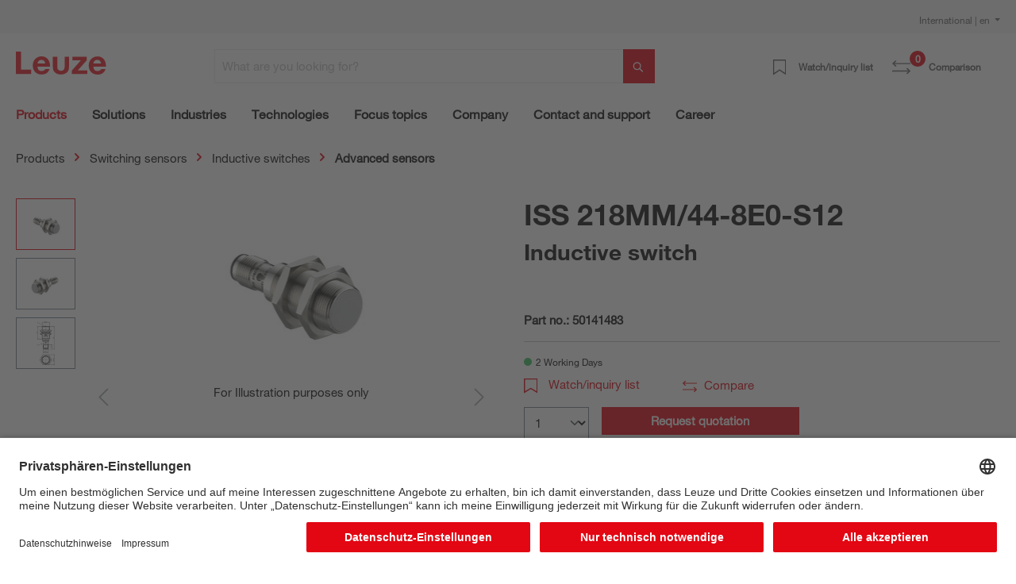

--- FILE ---
content_type: text/html; charset=UTF-8
request_url: https://www.leuze.com/en-int/iss-218mm-44-8e0-s12/50141483
body_size: 39264
content:

<!DOCTYPE html>

<html lang="en"
      itemscope="itemscope"
      itemtype="https://schema.org/WebPage">

                            
    <head>
        
                                                                                    <link rel="preload" href="//files.leuze.com/shopware/theme/ae6a7578396624f98c27d465a423de11/css/all.css?1770130138" as="style">
            
    
                                                                        <link rel="preload" href="//files.leuze.com/shopware/bundles/leuzetheme/font/helvetica/HelveticaNeueLTW04-55Roman.woff2?1770130107" as="font">
            
                                                                        <link rel="preload" href="//files.leuze.com/shopware/bundles/leuzetheme/font/helvetica/HelveticaNeueLTW04-75Bold.woff2?1770130107" as="font">
            


        
        

                
            

                                                                                                        <link rel="preload" href="//files.leuze.com/Volumes/Volume0/opasdata/d100001/derivates/2/001/815/191/DV002_326px_PPIC_ISS218_MM_E_S12_R.jpg" as="image">
            
            

                                                                    
                                                        <meta charset="utf-8">
            
                            <meta name="viewport"
                      content="width=device-width, initial-scale=1, shrink-to-fit=no">
            
                            <meta name="author"
                      content="">
                <meta name="robots"
                      content="index,follow">
                <meta name="revisit-after"
                      content="15 days">
                <meta name="keywords"
                      content="">
                <meta name="description"
                      content="Inductive switch">
            
                <meta property="og:type"
          content="product">
    <meta property="og:site_name"
          content="Leuze Online-Shop">
    <meta property="og:url"
          content="https://www.leuze.com/en-int/iss-218mm-44-8e0-s12/50141483">
    <meta property="og:title"
          content="ISS 218MM/44-8E0-S12 | 50141483">

    <meta property="og:description"
          content="Inductive switch">
    <meta property="og:image"
          content="https://files.leuze.com/shopware/media/d6/5f/aa/1644310850/50141483_1.jpg">

    
            <meta property="product:price:amount"
          content="70">
    <meta property="product:price:currency"
          content="EUR">
    <meta property="product:product_link"
          content="https://www.leuze.com/en-int/iss-218mm-44-8e0-s12/50141483">

    <meta name="twitter:card"
          content="product">
    <meta name="twitter:site"
          content="Leuze Online-Shop">
    <meta name="twitter:title"
          content="ISS 218MM/44-8E0-S12 | 50141483">
    <meta name="twitter:description"
          content="Inductive switch">
    <meta name="twitter:image"
          content="https://files.leuze.com/shopware/media/d6/5f/aa/1644310850/50141483_1.jpg">

                            <meta itemprop="copyrightHolder"
                      content="Leuze Online-Shop">
                <meta itemprop="copyrightYear"
                      content="">
                <meta itemprop="isFamilyFriendly"
                      content="false">
                <meta itemprop="image"
                      content="https://files.leuze.com/shopware/media/8d/0e/d2/1631792520/Leuze-logo.svg">
            
                                            
            <link rel="alternate" hreflang="de-AT" href="https://www.leuze.com/de-at/iss-218mm-44-8e0-s12/50141483" />
            <link rel="alternate" hreflang="en-AT" href="https://www.leuze.com/en-at/iss-218mm-44-8e0-s12/50141483" />
            <link rel="alternate" hreflang="x-default" href="https://www.leuze.com/en-int/iss-218mm-44-8e0-s12/50141483" />
            <link rel="alternate" hreflang="tr-TR" href="https://www.leuze.com/tr-tr/iss-218mm44-8e0-s12/50141483" />
            <link rel="alternate" hreflang="es-ES" href="https://www.leuze.com/es-es/iss-218mm-44-8e0-s12/50141483" />
            <link rel="alternate" hreflang="ko-KR" href="https://www.leuze.com/ko-kr/iss-218mm-44-8e0-s12/50141483" />
            <link rel="alternate" hreflang="nl-NL" href="https://www.leuze.com/nl-nl/iss-218mm-44-8e0-s12/50141483" />
            <link rel="alternate" hreflang="en-SE" href="https://www.leuze.com/en-se/iss-218mm-44-8e0-s12/50141483" />
            <link rel="alternate" hreflang="en-US" href="https://www.leuze.com/en-us/iss-218mm-44-8e0-s12/50141483" />
            <link rel="alternate" hreflang="fr-FR" href="https://www.leuze.com/fr-fr/iss-218mm-44-8e0-s12/50141483" />
            <link rel="alternate" hreflang="en-GB" href="https://www.leuze.com/en-uk/iss-218mm-44-8e0-s12/50141483" />
            <link rel="alternate" hreflang="en-IN" href="https://www.leuze.com/en-in/iss-218mm-44-8e0-s12/50141483" />
            <link rel="alternate" hreflang="nl-BE" href="https://www.leuze.com/nl-be/iss-218mm-44-8e0-s12/50141483" />
            <link rel="alternate" hreflang="fr-BE" href="https://www.leuze.com/fr-be/iss-218mm-44-8e0-s12/50141483" />
            <link rel="alternate" hreflang="de-BE" href="https://www.leuze.com/de-be/iss-218mm-44-8e0-s12/50141483" />
            <link rel="alternate" hreflang="de-DE" href="https://www.leuze.com/de-de/iss-218mm-44-8e0-s12/50141483" />
            <link rel="alternate" hreflang="es-MX" href="https://www.leuze.com/es-mx/iss-218mm-44-8e0-s12/50141483" />
            <link rel="alternate" hreflang="fr-CH" href="https://www.leuze.com/fr-ch/iss-218mm-44-8e0-s12/50141483" />
            <link rel="alternate" hreflang="it-CH" href="https://www.leuze.com/it-ch/iss-218mm-44-8e0-s12/50141483" />
            <link rel="alternate" hreflang="de-CH" href="https://www.leuze.com/de-ch/iss-218mm-44-8e0-s12/50141483" />
            <link rel="alternate" hreflang="en-AU" href="https://www.leuze.com/en-au/iss-218mm-44-8e0-s12/50141483" />
            <link rel="alternate" hreflang="en-DK" href="https://www.leuze.com/en-dk/iss-218mm-44-8e0-s12/50141483" />
            <link rel="alternate" hreflang="es-BR" href="https://www.leuze.com/es-br/iss-218mm-44-8e0-s12/50141483" />
            <link rel="alternate" hreflang="pt-BR" href="https://www.leuze.com/pt-br/iss-218mm-44-8e0-s12/50141483" />
            <link rel="alternate" hreflang="ja-JP" href="https://www.leuze.com/ja-jp/iss-218mm-44-8e0-s12/50141483" />
            <link rel="alternate" hreflang="zh-CN" href="https://www.leuze.com.cn/zh-cn/iss-218mm-44-8e0-s12/50141483" />
            <link rel="alternate" hreflang="it-IT" href="https://www.leuze.com/it-it/iss-218mm-44-8e0-s12/50141483" />
            <link rel="alternate" hreflang="pl-PL" href="https://www.leuze.com/pl-pl/iss-218mm-44-8e0-s12/50141483" />
            


                    <link rel="shortcut icon"
                  href="https://files.leuze.com/shopware/media/1b/c4/68/1644489497/leuze_favicon.png">
        
                            
            
    
    <link rel="canonical" href="https://www.leuze.com/en-int/iss-218mm-44-8e0-s12/50141483">

                        <title itemprop="name">ISS 218MM/44-8E0-S12 | 50141483</title>
        

    
    
                                                                            <link rel="stylesheet"
                      href="https://files.leuze.com/shopware/theme/ae6a7578396624f98c27d465a423de11/css/all.css?1770130138">
                                    

            <style>[data-ies-lazy-loading]{background-image: url('data:image/svg+xml;charset=UTF-8,                    <!-- By Sam Herbert (@sherb), for everyone. More @ http://goo.gl/7AJzbL --><svg width="55" height="80" viewBox="0 0 55 80" xmlns="http://www.w3.org/2000/svg" fill="%23000000"><g transform="matrix(1 0 0 -1 0 80)"><rect width="10" height="20" rx="3"><animate attributeName="height"                  begin="0s" dur="4.3s"                  values="20;45;57;80;64;32;66;45;64;23;66;13;64;56;34;34;2;23;76;79;20" calcMode="linear"                  repeatCount="indefinite" /></rect><rect x="15" width="10" height="80" rx="3"><animate attributeName="height"                  begin="0s" dur="2s"                  values="80;55;33;5;75;23;73;33;12;14;60;80" calcMode="linear"                  repeatCount="indefinite" /></rect><rect x="30" width="10" height="50" rx="3"><animate attributeName="height"                  begin="0s" dur="1.4s"                  values="50;34;78;23;56;23;34;76;80;54;21;50" calcMode="linear"                  repeatCount="indefinite" /></rect><rect x="45" width="10" height="30" rx="3"><animate attributeName="height"                  begin="0s" dur="2s"                  values="30;45;13;80;56;72;45;76;34;23;67;30" calcMode="linear"                  repeatCount="indefinite" /></rect></g></svg>                 ');}</style><script type="text/javascript">function onIesLazyLoaded(img) {img.removeAttribute('data-ies-lazy-loading');}</script>    
                        <script>
        window.features = {"V6_5_0_0":true,"v6.5.0.0":true,"V6_6_0_0":false,"v6.6.0.0":false,"V6_7_0_0":false,"v6.7.0.0":false,"VUE3":false,"vue3":false,"MEDIA_PATH":false,"media.path":false,"ES_MULTILINGUAL_INDEX":false,"es.multilingual.index":false,"STOCK_HANDLING":false,"stock.handling":false,"ASYNC_THEME_COMPILATION":false,"async.theme.compilation":false,"FEATURE_SWAGCMSEXTENSIONS_1":true,"feature.swagcmsextensions.1":true,"FEATURE_SWAGCMSEXTENSIONS_2":true,"feature.swagcmsextensions.2":true,"FEATURE_SWAGCMSEXTENSIONS_8":true,"feature.swagcmsextensions.8":true,"FEATURE_SWAGCMSEXTENSIONS_63":false,"feature.swagcmsextensions.63":false};
    </script>
        
                    
                            <script>
        dataLayer = window.dataLayer || [];
        // Clear the previous ecommerce object
        dataLayer.push({ ecommerce: null });
        // Push regular datalayer
        dataLayer.push({"pageTitle":"ISS 218MM\/44-8E0-S12 | 50141483","pageSubCategory":"","pageCategoryID":"","pageSubCategoryID":"","pageCountryCode":"en-GB","pageLanguageCode":"English","pageVersion":1,"pageTestVariation":"1","pageValue":1,"pageAttributes":"1","pageCategory":"Product","productID":"5afb6e8b1d9d47c9bde61311bcabb508","productName":"ISS 218MM\/44-8E0-S12","productPrice":"70.00","productEAN":"","productSku":"50141483","productManufacturerNumber":"","productCategory":"Advanced sensors","productCategoryID":"78e2aecd9f584a1c86696dd09643a36f","productCurrency":"EUR","visitorLoginState":"Logged Out","visitorType":"NOT LOGGED IN","visitorLifetimeValue":0,"visitorExistingCustomer":"No"});
                // Push new GA4 tags
        dataLayer.push({"event":"view_item","ecommerce":{"currency":"EUR","value":70,"items":[{"item_name":"ISS 218MM\/44-8E0-S12","item_id":"50141483","price":70,"index":0,"item_list_name":"Category","quantity":1,"item_category":"Advanced sensors","item_list_id":"78e2aecd9f584a1c86696dd09643a36f"}]}});
                            var google_tag_params = {"ecomm_pagetype":"product","ecomm_pcat":["Advanced sensors"],"ecomm_prodid":"50141483","ecomm_pname":"ISS 218MM\/44-8E0-S12","ecomm_pvalue":70,"ecomm_totalvalue":70}
            dataLayer.push ({
                'event':'remarketingTriggered',
                'google_tag_params': window.google_tag_params
            });
                    </script>
            
                        
                            <script>(function(w,d,s,l,i){w[l]=w[l]||[];w[l].push({'gtm.start':
                            new Date().getTime(),event:'gtm.js'});var f=d.getElementsByTagName(s)[0],
                        j=d.createElement(s),dl=l!='dataLayer'?'&l='+l:'';j.async=true;j.src=
                        'https://www.googletagmanager.com/gtm.js?id='+i+dl;f.parentNode.insertBefore(j,f);
                    })(window,document,'script','dataLayer','GTM-W5F86PQ');</script>
                        
                                                    
        



            <link rel="preconnect" href="//app.usercentrics.eu">
        <link rel="preconnect" href="//api.usercentrics.eu">

                    <link rel="preload" href="//app.usercentrics.eu/browser-ui/latest/loader.js" as="script">
        
        
                    <script id="usercentrics-cmp" src="//app.usercentrics.eu/browser-ui/latest/loader.js"
                    data-language="de"
                    data-settings-id="NxcYu-f6"
                    async></script>
        
        
    
                                
            

    
                
                                    <script>
                    window.useDefaultCookieConsent = true;
                </script>
                    
                                        <script>
                window.activeNavigationId = '78e2aecd9f584a1c86696dd09643a36f';
                window.router = {
                    'frontend.cart.offcanvas': '/en-int/checkout/offcanvas',
                    'frontend.cookie.offcanvas': '/en-int/cookie/offcanvas',
                    'frontend.checkout.finish.page': '/en-int/checkout/finish',
                    'frontend.checkout.info': '/en-int/widgets/checkout/info',
                    'frontend.menu.offcanvas': '/en-int/widgets/menu/offcanvas',
                    'frontend.cms.page': '/en-int/widgets/cms',
                    'frontend.cms.navigation.page': '/en-int/widgets/cms/navigation',
                    'frontend.account.addressbook': '/en-int/widgets/account/address-book',
                    'frontend.country.country-data': '/en-int/country/country-state-data',
                    'frontend.app-system.generate-token': '/en-int/app-system/Placeholder/generate-token',
                    };
                window.salesChannelId = '03615d4a318a426fb41ceca3e0b92206';
            </script>
        

        
    <script>
        window.router['widgets.swag.cmsExtensions.quickview'] = '/en-int/swag/cms-extensions/quickview';
        window.router['widgets.swag.cmsExtensions.quickview.variant'] = '/en-int/swag/cms-extensions/quickview/variant';
    </script>


    <script>
        window.router['frontend.product.review.translate'] = '/en-int/translate-review';
    </script>

                                <script>
                
                window.breakpoints = {"xs":0,"sm":576,"md":768,"lg":992,"xl":1200};
            </script>
        
        
                    <script src="https://files.leuze.com/shopware/bundles/netzpnotifications6/jquery-3.5.1.slim.min.js?1770025506"></script>

        
                                                    <script type="text/javascript" src="https://files.leuze.com/shopware/theme/ae6a7578396624f98c27d465a423de11/js/all.js?1770130138" defer></script>
                                    

    
        
        
        
        
    
        
    <script>
        window.mollie_javascript_use_shopware = '0'
    </script>

    

    </head>

    <body class="    is-ctl-product is-act-index

    ">

    
                
                
                            <noscript class="noscript-main">
                
    <div role="alert"
         class="alert alert-info alert-has-icon">
        
                    <div class="alert-content-container">
                                                    
                                    <div class="alert-content">
                                                    To fully utilize the features of our shop, we recommend activating JavaScript in your browser. 
                                            </div>
                
                                                                </div>
            </div>
            </noscript>
        
    
    <!-- Google Tag Manager Noscript -->
            <noscript class="noscript-gtm">
            <iframe src="https://www.googletagmanager.com/ns.html?id=GTM-W5F86PQ"
                    height="0"
                    width="0"
                    style="display:none;visibility:hidden">
            </iframe>
        </noscript>
        <!-- End Google Tag Manager Noscript -->

            <header class="header-main no-shopping">
                    <div class="top-bar pt-2 d-none d-lg-flex">
                <div class="container">
                    <div class="row">
                        <nav class="col top-bar-nav">
                                                                                
    <div class="top-bar-nav-item top-bar-country">
                    <form method="post"
                  action="/en-int/country-language-switch/country"
                  class="country-form"
                  data-form-auto-submit="true"
            >

                                    <div class="country-menu dropdown">
                        <button class="btn dropdown-toggle top-bar-nav-btn"
                                id="countryDropdown-top-bar"
                                type="button"
                                data-bs-toggle="dropdown"
                                aria-haspopup="true"
                                aria-expanded="false">
                                                                                    
                            International | en
                        </button>

                        <div class="top-bar-list dropdown-menu dropdown-menu-end"
                             aria-labelledby="countryDropdown-top-bar">
                                                            <div class="elio-country-language-switch-item top-bar-country-highlighted">
                                                                                                                            <div class="top-bar-list-item item-checked dropdown-item top-bar-country-list ">
        <span class="top-bar-country-item-name">
            International |
        </span>

                                                                                                                            
                                        
                                                                
                    <label class="top-bar-list-label is-checked"
                           for="top-bar-03615d4a318a426fb41ceca3e0b92206-d753acb2b2d648978f3975c20a932e3c"
                           title="English">
                        <input id="top-bar-03615d4a318a426fb41ceca3e0b92206-d753acb2b2d648978f3975c20a932e3c"
                               class="top-bar-list-radio"
                               value="d753acb2b2d648978f3975c20a932e3c-03615d4a318a426fb41ceca3e0b92206"
                               name="countryLanguageId"
                               type="radio"
                             disabled>
                        en
                    </label>
                                                            </div>
                                                                                                            </div>
                            
                                                            <div class="elio-country-language-switch-item d-flex">
                                                                        <div class="col-6 px-0">
                                                                                                                                    
                                                
                                                                                                        <div class="top-bar-list-item  dropdown-item top-bar-country-list ">
        <span class="top-bar-country-item-name">
            Australia |
        </span>

                                                                                                                            
                                        
                    
                    <label class="top-bar-list-label"
                           for="top-bar-bfea0439f54e40a2b6764a33b5979de9-d753acb2b2d648978f3975c20a932e3c"
                           title="English">
                        <input id="top-bar-bfea0439f54e40a2b6764a33b5979de9-d753acb2b2d648978f3975c20a932e3c"
                               class="top-bar-list-radio"
                               value="d753acb2b2d648978f3975c20a932e3c-bfea0439f54e40a2b6764a33b5979de9"
                               name="countryLanguageId"
                               type="radio"
                            >
                        en
                    </label>
                                                            </div>
                                                                                                                                                                                                                                
                                                
                                                                                                        <div class="top-bar-list-item  dropdown-item top-bar-country-list ">
        <span class="top-bar-country-item-name">
            Austria |
        </span>

                                                                                                                                                        
                                        
                    
                    <label class="top-bar-list-label"
                           for="top-bar-0193964e34ed70f1a6814f3dab8b9383-2fbb5fe2e29a4d70aa5854ce7ce3e20b"
                           title="German">
                        <input id="top-bar-0193964e34ed70f1a6814f3dab8b9383-2fbb5fe2e29a4d70aa5854ce7ce3e20b"
                               class="top-bar-list-radio"
                               value="2fbb5fe2e29a4d70aa5854ce7ce3e20b-0193964e34ed70f1a6814f3dab8b9383"
                               name="countryLanguageId"
                               type="radio"
                            >
                        de
                    </label>
                                                            </div>
                                                                                                                                                                                                                                
                                                
                                                                                                        <div class="top-bar-list-item  dropdown-item top-bar-country-list ">
        <span class="top-bar-country-item-name">
            Belgium |
        </span>

                                                                                                                                                                                    
                                        
                    
                    <label class="top-bar-list-label"
                           for="top-bar-78439cb2347f4d1f8362901f7789f30a-2fbb5fe2e29a4d70aa5854ce7ce3e20b"
                           title="German">
                        <input id="top-bar-78439cb2347f4d1f8362901f7789f30a-2fbb5fe2e29a4d70aa5854ce7ce3e20b"
                               class="top-bar-list-radio"
                               value="2fbb5fe2e29a4d70aa5854ce7ce3e20b-78439cb2347f4d1f8362901f7789f30a"
                               name="countryLanguageId"
                               type="radio"
                            >
                        de
                    </label>
                                            <span>
                      |
                    </span>
                                                                                                                                                                                                                                    
                                        
                    
                    <label class="top-bar-list-label"
                           for="top-bar-78439cb2347f4d1f8362901f7789f30a-edfcbc68f6f949f48273491585a0c439"
                           title="Dutch">
                        <input id="top-bar-78439cb2347f4d1f8362901f7789f30a-edfcbc68f6f949f48273491585a0c439"
                               class="top-bar-list-radio"
                               value="edfcbc68f6f949f48273491585a0c439-78439cb2347f4d1f8362901f7789f30a"
                               name="countryLanguageId"
                               type="radio"
                            >
                        nl
                    </label>
                                            <span>
                      |
                    </span>
                                                                                                                                                                                                                                    
                                        
                    
                    <label class="top-bar-list-label"
                           for="top-bar-78439cb2347f4d1f8362901f7789f30a-0493737137204ef799540e6ce555c9f6"
                           title="French">
                        <input id="top-bar-78439cb2347f4d1f8362901f7789f30a-0493737137204ef799540e6ce555c9f6"
                               class="top-bar-list-radio"
                               value="0493737137204ef799540e6ce555c9f6-78439cb2347f4d1f8362901f7789f30a"
                               name="countryLanguageId"
                               type="radio"
                            >
                        fr
                    </label>
                                                            </div>
                                                                                                                                                                                                                                
                                                
                                                                                                        <div class="top-bar-list-item  dropdown-item top-bar-country-list ">
        <span class="top-bar-country-item-name">
            Brazil |
        </span>

                                                                                                                                                        
                                        
                    
                    <label class="top-bar-list-label"
                           for="top-bar-d20c894e091e4b0cad747b40662a0b00-dfff1f501aca466db06e9a0eb6a63448"
                           title="Spanish">
                        <input id="top-bar-d20c894e091e4b0cad747b40662a0b00-dfff1f501aca466db06e9a0eb6a63448"
                               class="top-bar-list-radio"
                               value="dfff1f501aca466db06e9a0eb6a63448-d20c894e091e4b0cad747b40662a0b00"
                               name="countryLanguageId"
                               type="radio"
                            >
                        es
                    </label>
                                            <span>
                      |
                    </span>
                                                                                                                                                                                                        
                                        
                    
                    <label class="top-bar-list-label"
                           for="top-bar-d20c894e091e4b0cad747b40662a0b00-5a0847df6be846bb9dea2d509682008e"
                           title="Portuguese">
                        <input id="top-bar-d20c894e091e4b0cad747b40662a0b00-5a0847df6be846bb9dea2d509682008e"
                               class="top-bar-list-radio"
                               value="5a0847df6be846bb9dea2d509682008e-d20c894e091e4b0cad747b40662a0b00"
                               name="countryLanguageId"
                               type="radio"
                            >
                        pt
                    </label>
                                                            </div>
                                                                                                                                                                                                                                
                                                
                                                                                                        <div class="top-bar-list-item  dropdown-item top-bar-country-list ">
        <span class="top-bar-country-item-name">
            China |
        </span>

                                                                                                                                                                                            
                                        
                    
                    <label class="top-bar-list-label"
                           for="top-bar-e21c4aa4444a4267a9a53e190f43a967-d0e5d1f126a64d6b8ee692ae1eed5093"
                           title="Chinese">
                        <input id="top-bar-e21c4aa4444a4267a9a53e190f43a967-d0e5d1f126a64d6b8ee692ae1eed5093"
                               class="top-bar-list-radio"
                               value="d0e5d1f126a64d6b8ee692ae1eed5093-e21c4aa4444a4267a9a53e190f43a967"
                               name="countryLanguageId"
                               type="radio"
                            >
                        zh
                    </label>
                                                            </div>
                                                                                                                                                                                                                                
                                                
                                                                                                        <div class="top-bar-list-item  dropdown-item top-bar-country-list ">
        <span class="top-bar-country-item-name">
            Denmark |
        </span>

                                                                                                                            
                                        
                    
                    <label class="top-bar-list-label"
                           for="top-bar-bffdbfa486204ee9a5c95c0d19f2eaef-d753acb2b2d648978f3975c20a932e3c"
                           title="English">
                        <input id="top-bar-bffdbfa486204ee9a5c95c0d19f2eaef-d753acb2b2d648978f3975c20a932e3c"
                               class="top-bar-list-radio"
                               value="d753acb2b2d648978f3975c20a932e3c-bffdbfa486204ee9a5c95c0d19f2eaef"
                               name="countryLanguageId"
                               type="radio"
                            >
                        en
                    </label>
                                                            </div>
                                                                                                                                                                                                                                
                                                
                                                                                                        <div class="top-bar-list-item  dropdown-item top-bar-country-list ">
        <span class="top-bar-country-item-name">
            France |
        </span>

                                                                                                                            
                                        
                    
                    <label class="top-bar-list-label"
                           for="top-bar-4f28465cecd345b59ed589dee2454c88-0493737137204ef799540e6ce555c9f6"
                           title="French">
                        <input id="top-bar-4f28465cecd345b59ed589dee2454c88-0493737137204ef799540e6ce555c9f6"
                               class="top-bar-list-radio"
                               value="0493737137204ef799540e6ce555c9f6-4f28465cecd345b59ed589dee2454c88"
                               name="countryLanguageId"
                               type="radio"
                            >
                        fr
                    </label>
                                                            </div>
                                                                                                                                                                                                                                
                                                
                                                                                                        <div class="top-bar-list-item  dropdown-item top-bar-country-list ">
        <span class="top-bar-country-item-name">
            Germany |
        </span>

                                                                                                                                                                                            
                                        
                    
                    <label class="top-bar-list-label"
                           for="top-bar-847713c5e9284dedb39559d84e21bef1-2fbb5fe2e29a4d70aa5854ce7ce3e20b"
                           title="German">
                        <input id="top-bar-847713c5e9284dedb39559d84e21bef1-2fbb5fe2e29a4d70aa5854ce7ce3e20b"
                               class="top-bar-list-radio"
                               value="2fbb5fe2e29a4d70aa5854ce7ce3e20b-847713c5e9284dedb39559d84e21bef1"
                               name="countryLanguageId"
                               type="radio"
                            >
                        de
                    </label>
                                                            </div>
                                                                                                                                                                                                                                                                                                                    
                                                
                                                                                                        <div class="top-bar-list-item  dropdown-item top-bar-country-list ">
        <span class="top-bar-country-item-name">
            India |
        </span>

                                                                                                                            
                                        
                    
                    <label class="top-bar-list-label"
                           for="top-bar-6acc12ce473f44f389f9d26f1c5a2da0-d753acb2b2d648978f3975c20a932e3c"
                           title="English">
                        <input id="top-bar-6acc12ce473f44f389f9d26f1c5a2da0-d753acb2b2d648978f3975c20a932e3c"
                               class="top-bar-list-radio"
                               value="d753acb2b2d648978f3975c20a932e3c-6acc12ce473f44f389f9d26f1c5a2da0"
                               name="countryLanguageId"
                               type="radio"
                            >
                        en
                    </label>
                                                            </div>
                                                                                                                                                                                                                                
                                                
                                                                                                        <div class="top-bar-list-item  dropdown-item top-bar-country-list ">
        <span class="top-bar-country-item-name">
            Italy |
        </span>

                                                                                                                            
                                        
                    
                    <label class="top-bar-list-label"
                           for="top-bar-f0e105d882374fc48f6acea130974c07-d29a3caeb4ea459f8ea5fbeef4afdb0d"
                           title="Italian">
                        <input id="top-bar-f0e105d882374fc48f6acea130974c07-d29a3caeb4ea459f8ea5fbeef4afdb0d"
                               class="top-bar-list-radio"
                               value="d29a3caeb4ea459f8ea5fbeef4afdb0d-f0e105d882374fc48f6acea130974c07"
                               name="countryLanguageId"
                               type="radio"
                            >
                        it
                    </label>
                                                            </div>
                                                                                                                                                                                                                                
                                                
                                                                                                        <div class="top-bar-list-item  dropdown-item top-bar-country-list ">
        <span class="top-bar-country-item-name">
            Japan |
        </span>

                                                                                                                            
                                        
                    
                    <label class="top-bar-list-label"
                           for="top-bar-ddb3a237ed0e453a86126a426d07ec1c-7da06521cf1244fc8530b842ede42e03"
                           title="Japanese">
                        <input id="top-bar-ddb3a237ed0e453a86126a426d07ec1c-7da06521cf1244fc8530b842ede42e03"
                               class="top-bar-list-radio"
                               value="7da06521cf1244fc8530b842ede42e03-ddb3a237ed0e453a86126a426d07ec1c"
                               name="countryLanguageId"
                               type="radio"
                            >
                        ja
                    </label>
                                                            </div>
                                                                                                                                                                                                                                
                                                
                                                                                                                                                                                                                                
                                                
                                                                                                                                                                                                                                
                                                
                                                                                                                                                                                                                                
                                                
                                                                                                                                                                                                                                
                                                
                                                                                                                                                                                                                                
                                                
                                                                                                                                                                                                                                
                                                
                                                                                                                                                                                                                                
                                                
                                                                                                                                                                                                                                
                                                
                                                                                                                                                                                                                                
                                                
                                                                                                                                                                                                                                
                                                
                                                                                                                                                                        </div>
                                    <div class="col-6 px-0 pe-4">
                                                                                                                                    
                                                
                                                                                                                                                                                                                                
                                                
                                                                                                                                                                                                                                
                                                
                                                                                                                                                                                                                                
                                                
                                                                                                                                                                                                                                
                                                
                                                                                                                                                                                                                                
                                                
                                                                                                                                                                                                                                
                                                
                                                                                                                                                                                                                                
                                                
                                                                                                                                                                                                                                                                                                                    
                                                
                                                                                                                                                                                                                                
                                                
                                                                                                                                                                                                                                
                                                
                                                                                                                                                                                                                                
                                                
                                                                                                        <div class="top-bar-list-item  dropdown-item top-bar-country-list px-0">
        <span class="top-bar-country-item-name">
            Mexico |
        </span>

                                                                                                                            
                                        
                    
                    <label class="top-bar-list-label"
                           for="top-bar-849662c6ce0c42149a69038c1da82b25-dfff1f501aca466db06e9a0eb6a63448"
                           title="Spanish">
                        <input id="top-bar-849662c6ce0c42149a69038c1da82b25-dfff1f501aca466db06e9a0eb6a63448"
                               class="top-bar-list-radio"
                               value="dfff1f501aca466db06e9a0eb6a63448-849662c6ce0c42149a69038c1da82b25"
                               name="countryLanguageId"
                               type="radio"
                            >
                        es
                    </label>
                                                            </div>
                                                                                                                                                                                                                                
                                                
                                                                                                        <div class="top-bar-list-item  dropdown-item top-bar-country-list px-0">
        <span class="top-bar-country-item-name">
            Netherlands |
        </span>

                                                                                                                            
                                        
                    
                    <label class="top-bar-list-label"
                           for="top-bar-249d50d371034179877cf1da6c026983-edfcbc68f6f949f48273491585a0c439"
                           title="Dutch">
                        <input id="top-bar-249d50d371034179877cf1da6c026983-edfcbc68f6f949f48273491585a0c439"
                               class="top-bar-list-radio"
                               value="edfcbc68f6f949f48273491585a0c439-249d50d371034179877cf1da6c026983"
                               name="countryLanguageId"
                               type="radio"
                            >
                        nl
                    </label>
                                                            </div>
                                                                                                                                                                                                                                
                                                
                                                                                                        <div class="top-bar-list-item  dropdown-item top-bar-country-list px-0">
        <span class="top-bar-country-item-name">
            Poland |
        </span>

                                                                                                                            
                                        
                    
                    <label class="top-bar-list-label"
                           for="top-bar-fc02e84a0cec43809c39c99c210fdb81-620bd9b7aee14f1e803e93e6928f80fd"
                           title="Polish">
                        <input id="top-bar-fc02e84a0cec43809c39c99c210fdb81-620bd9b7aee14f1e803e93e6928f80fd"
                               class="top-bar-list-radio"
                               value="620bd9b7aee14f1e803e93e6928f80fd-fc02e84a0cec43809c39c99c210fdb81"
                               name="countryLanguageId"
                               type="radio"
                            >
                        pl
                    </label>
                                                            </div>
                                                                                                                                                                                                                                
                                                
                                                                                                        <div class="top-bar-list-item  dropdown-item top-bar-country-list px-0">
        <span class="top-bar-country-item-name">
            Singapore |
        </span>

                                                                                                                            
                                        
                    
                    <label class="top-bar-list-label"
                           for="top-bar-47d60dc5cd114f71b5cdac9f7c755f6e-d753acb2b2d648978f3975c20a932e3c"
                           title="English">
                        <input id="top-bar-47d60dc5cd114f71b5cdac9f7c755f6e-d753acb2b2d648978f3975c20a932e3c"
                               class="top-bar-list-radio"
                               value="d753acb2b2d648978f3975c20a932e3c-47d60dc5cd114f71b5cdac9f7c755f6e"
                               name="countryLanguageId"
                               type="radio"
                            >
                        en
                    </label>
                                                            </div>
                                                                                                                                                                                                                                
                                                
                                                                                                        <div class="top-bar-list-item  dropdown-item top-bar-country-list px-0">
        <span class="top-bar-country-item-name">
            South Korea |
        </span>

                                                                                                                            
                                        
                    
                    <label class="top-bar-list-label"
                           for="top-bar-235ed67f5e224b759e0062646729c53c-05dea9f47a3349d696f3ea49b2ee3604"
                           title="Korean">
                        <input id="top-bar-235ed67f5e224b759e0062646729c53c-05dea9f47a3349d696f3ea49b2ee3604"
                               class="top-bar-list-radio"
                               value="05dea9f47a3349d696f3ea49b2ee3604-235ed67f5e224b759e0062646729c53c"
                               name="countryLanguageId"
                               type="radio"
                            >
                        ko
                    </label>
                                                            </div>
                                                                                                                                                                                                                                
                                                
                                                                                                        <div class="top-bar-list-item  dropdown-item top-bar-country-list px-0">
        <span class="top-bar-country-item-name">
            Spain |
        </span>

                                                                                                                            
                                        
                    
                    <label class="top-bar-list-label"
                           for="top-bar-1828d92ae1f24c969b3c6ded4b77430b-dfff1f501aca466db06e9a0eb6a63448"
                           title="Spanish">
                        <input id="top-bar-1828d92ae1f24c969b3c6ded4b77430b-dfff1f501aca466db06e9a0eb6a63448"
                               class="top-bar-list-radio"
                               value="dfff1f501aca466db06e9a0eb6a63448-1828d92ae1f24c969b3c6ded4b77430b"
                               name="countryLanguageId"
                               type="radio"
                            >
                        es
                    </label>
                                                            </div>
                                                                                                                                                                                                                                
                                                
                                                                                                        <div class="top-bar-list-item  dropdown-item top-bar-country-list px-0">
        <span class="top-bar-country-item-name">
            Sweden |
        </span>

                                                                                                                            
                                        
                    
                    <label class="top-bar-list-label"
                           for="top-bar-294b4b8337cd44efbfeac2832be11507-d753acb2b2d648978f3975c20a932e3c"
                           title="English">
                        <input id="top-bar-294b4b8337cd44efbfeac2832be11507-d753acb2b2d648978f3975c20a932e3c"
                               class="top-bar-list-radio"
                               value="d753acb2b2d648978f3975c20a932e3c-294b4b8337cd44efbfeac2832be11507"
                               name="countryLanguageId"
                               type="radio"
                            >
                        en
                    </label>
                                                            </div>
                                                                                                                                                                                                                                
                                                
                                                                                                        <div class="top-bar-list-item  dropdown-item top-bar-country-list px-0">
        <span class="top-bar-country-item-name">
            Switzerland |
        </span>

                                                                                                                                                                                    
                                        
                    
                    <label class="top-bar-list-label"
                           for="top-bar-90acd87f7aa14d3ca0e19b4c62e19c6b-2fbb5fe2e29a4d70aa5854ce7ce3e20b"
                           title="German">
                        <input id="top-bar-90acd87f7aa14d3ca0e19b4c62e19c6b-2fbb5fe2e29a4d70aa5854ce7ce3e20b"
                               class="top-bar-list-radio"
                               value="2fbb5fe2e29a4d70aa5854ce7ce3e20b-90acd87f7aa14d3ca0e19b4c62e19c6b"
                               name="countryLanguageId"
                               type="radio"
                            >
                        de
                    </label>
                                            <span>
                      |
                    </span>
                                                                                                                                                                                                                                    
                                        
                    
                    <label class="top-bar-list-label"
                           for="top-bar-90acd87f7aa14d3ca0e19b4c62e19c6b-0493737137204ef799540e6ce555c9f6"
                           title="French">
                        <input id="top-bar-90acd87f7aa14d3ca0e19b4c62e19c6b-0493737137204ef799540e6ce555c9f6"
                               class="top-bar-list-radio"
                               value="0493737137204ef799540e6ce555c9f6-90acd87f7aa14d3ca0e19b4c62e19c6b"
                               name="countryLanguageId"
                               type="radio"
                            >
                        fr
                    </label>
                                            <span>
                      |
                    </span>
                                                                                                                                                                                                                                    
                                        
                    
                    <label class="top-bar-list-label"
                           for="top-bar-90acd87f7aa14d3ca0e19b4c62e19c6b-d29a3caeb4ea459f8ea5fbeef4afdb0d"
                           title="Italian">
                        <input id="top-bar-90acd87f7aa14d3ca0e19b4c62e19c6b-d29a3caeb4ea459f8ea5fbeef4afdb0d"
                               class="top-bar-list-radio"
                               value="d29a3caeb4ea459f8ea5fbeef4afdb0d-90acd87f7aa14d3ca0e19b4c62e19c6b"
                               name="countryLanguageId"
                               type="radio"
                            >
                        it
                    </label>
                                                            </div>
                                                                                                                                                                                                                                
                                                
                                                                                                        <div class="top-bar-list-item  dropdown-item top-bar-country-list px-0">
        <span class="top-bar-country-item-name">
            Turkey |
        </span>

                                                                                                                            
                                        
                    
                    <label class="top-bar-list-label"
                           for="top-bar-06d55ed99f4e4d21b2b338dd9d4d2e23-d9192bf5f3f94a2eb9d0ba3eea077a58"
                           title="Turkish">
                        <input id="top-bar-06d55ed99f4e4d21b2b338dd9d4d2e23-d9192bf5f3f94a2eb9d0ba3eea077a58"
                               class="top-bar-list-radio"
                               value="d9192bf5f3f94a2eb9d0ba3eea077a58-06d55ed99f4e4d21b2b338dd9d4d2e23"
                               name="countryLanguageId"
                               type="radio"
                            >
                        tr
                    </label>
                                                            </div>
                                                                                                                                                                                                                                
                                                
                                                                                                        <div class="top-bar-list-item  dropdown-item top-bar-country-list px-0">
        <span class="top-bar-country-item-name">
            USA |
        </span>

                                                                                                                            
                                        
                    
                    <label class="top-bar-list-label"
                           for="top-bar-2a1cc10f08474b49bbdef7345e96f3fd-d753acb2b2d648978f3975c20a932e3c"
                           title="English">
                        <input id="top-bar-2a1cc10f08474b49bbdef7345e96f3fd-d753acb2b2d648978f3975c20a932e3c"
                               class="top-bar-list-radio"
                               value="d753acb2b2d648978f3975c20a932e3c-2a1cc10f08474b49bbdef7345e96f3fd"
                               name="countryLanguageId"
                               type="radio"
                            >
                        en
                    </label>
                                                            </div>
                                                                                                                                                                                                                                
                                                
                                                                                                        <div class="top-bar-list-item  dropdown-item top-bar-country-list px-0">
        <span class="top-bar-country-item-name">
            United Kingdom |
        </span>

                                                                                                                            
                                        
                    
                    <label class="top-bar-list-label"
                           for="top-bar-507f2ebf031244ab8393d0997afc0799-d753acb2b2d648978f3975c20a932e3c"
                           title="English">
                        <input id="top-bar-507f2ebf031244ab8393d0997afc0799-d753acb2b2d648978f3975c20a932e3c"
                               class="top-bar-list-radio"
                               value="d753acb2b2d648978f3975c20a932e3c-507f2ebf031244ab8393d0997afc0799"
                               name="countryLanguageId"
                               type="radio"
                            >
                        en
                    </label>
                                                            </div>
                                                                                                                                                                        </div>
                                </div>
                                                    </div>
                    </div>

                    <input type="hidden"
                           name="redirectTo"
                           value="frontend.detail.page"/>

                                            <input type="hidden"
                               name="redirectParameters[_httpCache]"
                               value="1"/>
                                            <input type="hidden"
                               name="redirectParameters[productId]"
                               value="5afb6e8b1d9d47c9bde61311bcabb508"/>
                    
                            </form>
            </div>
                            
                                                            
                                
                                                        
                                                    </nav>
                    </div>
                </div>
            </div>
                            <div class="container">
                                
        <div class="row align-items-center header-row">
                                    <div class="col-12 col-lg-auto header-logo-col">
                        <div class="header-logo-main">
                                <a class="header-logo-main-link"
               href="/en-int"
               title="Go to home page">
                                    <picture class="header-logo-picture">
                                                                                
                                                                            
                                                                                    <img src="https://files.leuze.com/shopware/media/8d/0e/d2/1631792520/Leuze-logo.svg"
                                     alt="Go to home page"
                                     class="img-fluid header-logo-main-img">
                                                                        </picture>
                            </a>
            </div>
                </div>
            
        
                                                <div class="col-12 order-2 col-sm order-sm-1 header-search-col">
                    <div class="row">
                        <div class="col-sm-auto d-none d-sm-block d-lg-none">
                                                            <div class="nav-main-toggle">
                                                                            <button
                                            class="btn nav-main-toggle-btn header-actions-btn"
                                            type="button"
                                                                                                                                        data-offcanvas-menu="true"
                                                                                        aria-label="Menu"
                                        >
                                                                                                    <span class="icon icon-stack">
                        <svg xmlns="http://www.w3.org/2000/svg" xmlns:xlink="http://www.w3.org/1999/xlink" width="24" height="24" viewBox="0 0 24 24"><defs><path d="M3 13c-.5523 0-1-.4477-1-1s.4477-1 1-1h18c.5523 0 1 .4477 1 1s-.4477 1-1 1H3zm0-7c-.5523 0-1-.4477-1-1s.4477-1 1-1h18c.5523 0 1 .4477 1 1s-.4477 1-1 1H3zm0 14c-.5523 0-1-.4477-1-1s.4477-1 1-1h18c.5523 0 1 .4477 1 1s-.4477 1-1 1H3z" id="icons-default-stack" /></defs><use xlink:href="#icons-default-stack" fill="#758CA3" fill-rule="evenodd" /></svg>
        </span>
                                                                                        </button>
                                                                    </div>
                                                    </div>
                        <div class="col">
                            
    <div class="collapse"
         id="searchCollapse">
        <div class="header-search">
                
                    <form action="/en-int/search"
                      method="get"
                                                                      data-search-form="true"
                                            data-search-widget-options='{&quot;searchWidgetMinChars&quot;:2}'
                      data-url="/en-int/suggest?search="
                      class="header-search-form">
                                                                                        <div class="input-group">
                                                            <input type="search"
                                       name="search"
                                       class="form-control header-search-input"
                                       autocomplete="off"
                                       autocapitalize="off"
                                       placeholder="What are you looking for?"
                                       aria-label="What are you looking for?"
                                       value=""
                                >
                            
                                                            <button type="submit"
                                        class="btn header-search-btn"
                                        aria-label="Search">
                                    <span class="header-search-icon">
                                                <span class="icon icon-search">
                        <svg xmlns="http://www.w3.org/2000/svg" xmlns:xlink="http://www.w3.org/1999/xlink" width="24" height="24" viewBox="0 0 24 24"><defs><path d="M10.0944 16.3199 4.707 21.707c-.3905.3905-1.0237.3905-1.4142 0-.3905-.3905-.3905-1.0237 0-1.4142L8.68 14.9056C7.6271 13.551 7 11.8487 7 10c0-4.4183 3.5817-8 8-8s8 3.5817 8 8-3.5817 8-8 8c-1.8487 0-3.551-.627-4.9056-1.6801zM15 16c3.3137 0 6-2.6863 6-6s-2.6863-6-6-6-6 2.6863-6 6 2.6863 6 6 6z" id="icons-default-search" /></defs><use xlink:href="#icons-default-search" fill="#758CA3" fill-rule="evenodd" /></svg>
        </span>
                                        </span>
                                </button>
                                                    </div>
                    

                    <div class="e-autocomplete text-truncate"></div>
                
                                    </form>
            
        </div>
    </div>
                        </div>
                    </div>
                </div>
            
    
        
                    <div class="col-12 order-1 col-sm-auto order-sm-2 header-actions-col">
                <div class="row g-0">
                                                                        <div class="col d-sm-none">
                                <div class="menu-button">
                                                                            <button
                                            class="btn nav-main-toggle-btn header-actions-btn"
                                            type="button"
                                                                                                                                        data-offcanvas-menu="true"
                                                                                        aria-label="Menu"
                                        >
                                                                                                    <span class="icon icon-stack">
                        <svg xmlns="http://www.w3.org/2000/svg" xmlns:xlink="http://www.w3.org/1999/xlink" width="24" height="24" viewBox="0 0 24 24"><use xlink:href="#icons-default-stack" fill="#758CA3" fill-rule="evenodd" /></svg>
        </span>
                                                                                        </button>
                                                                    </div>
                            </div>
                        
                    
                                                                        <div class="col-auto d-sm-none">
                                <div class="search-toggle">
                                    <button class="btn header-actions-btn search-toggle-btn js-search-toggle-btn collapsed"
                                            type="button"
                                            data-bs-toggle="collapse"
                                            data-bs-target="#searchCollapse"
                                            aria-expanded="false"
                                            aria-controls="searchCollapse"
                                            aria-label="Search">
                                                <span class="icon icon-search">
                        <svg xmlns="http://www.w3.org/2000/svg" xmlns:xlink="http://www.w3.org/1999/xlink" width="24" height="24" viewBox="0 0 24 24"><use xlink:href="#icons-default-search" fill="#758CA3" fill-rule="evenodd" /></svg>
        </span>
                                        </button>
                                </div>
                            </div>
                        
                    
                                            <div class="col-auto">
                            <div class="header-wishlist">
                                
                                                                                                        <a href="https://www.leuze.com/en-int/watchlist/index?p=1"
                                       class="btn header-watchlist-btn header-actions-btn">
                                            <span class="header-watchlist-icon">
                                                <img src="[data-uri]"
                                                     alt="Watch/inquiry list"/>
                                                <span class="badge bg-primary header-wishlist-badge">0</span>
                                            </span>
                                        <span class="watchlist-btn-text">Watch/inquiry list</span>
                                    </a>
                                                            </div>
                        </div>
                    
                                            
                        <div class="col-auto">
                            <div class="header-comparison">
                                <a class="btn header-compare-btn header-actions-btn"
                                   href="#"
                                   data-compare-modal="true"
                                   data-compare-modal-options="{&quot;url&quot;:&quot;\/en-int\/classing\/product-comparison\/index&quot;}">
                                    <span class="header-compare-icon">
                                        <img src="[data-uri]"
                                             alt="Comparison" />
                                        <span class="badge bg-primary header-compare-badge">0</span>
                                    </span>
                                    <span class="header-compare-title">
                                        Comparison
                                    </span>
                                </a>
                            </div>
                        </div>
                    
                                                            
    
                    
                                                                <div class="col-auto">
                            <div class="header-cart">
                                <a class="btn header-cart-btn header-actions-btn"
                                   href="/en-int/checkout/cart"
                                   data-cart-widget="true"
                                   title="Shopping cart"
                                   aria-label="Shopping cart">
                                                                            </a>
                            </div>
                        </div>
                                    </div>
            </div>
            </div>
            </div>
            </header>

             <div id="nav-container-top"></div> <!-- is needed to check if sticky-top in js Intersection observer API -->
     <div class="nav-main">
                          <div class="main-navigation"
         id="mainNavigation"
         data-flyout-menu="true">
            <div class="container">
                    <nav class="nav main-navigation-menu"
                 itemscope="itemscope"
                 itemtype="http://schema.org/SiteNavigationElement">
                                
                                    <div id="logo-sticky-header" class="header-logo-main d-none">
                        <a class="header-logo-main-link"
                           href="/en-int"
                           title="Go to home page">
                            <picture class="header-logo-picture">
                                                                                                                                    <img src="https://files.leuze.com/shopware/media/8d/0e/d2/1631792520/Leuze-logo.svg"
                                         alt="Go to home page"
                                         class="img-fluid header-logo-main-img"/>
                                                            </picture>
                        </a>
                    </div>
                
                                                                
                                                                                            
                                                                                                                        <a class="nav-link main-navigation-link active"
                                           href="https://www.leuze.com/en-int/products"
                                           itemprop="url"
                                           data-flyout-menu-trigger="e3e2319128d6464d8a025ac00823ce4e"                                                                                      title="Products">
                                            <div class="main-navigation-link-text">
                                                <span itemprop="name">Products</span>
                                            </div>
                                        </a>
                                                                    
                                                                                                
                                                                                                                        <a class="nav-link main-navigation-link"
                                           href="https://www.leuze.com/en-int/solutions"
                                           itemprop="url"
                                           data-flyout-menu-trigger="019a7868e2d177788e2f1e443caa1586"                                                                                      title="Solutions">
                                            <div class="main-navigation-link-text">
                                                <span itemprop="name">Solutions</span>
                                            </div>
                                        </a>
                                                                    
                                                                                                
                                                                                                                        <a class="nav-link main-navigation-link"
                                           href="https://www.leuze.com/en-int/industries"
                                           itemprop="url"
                                           data-flyout-menu-trigger="019a7867f2857a7898eb8550ad6822e6"                                                                                      title="Industries">
                                            <div class="main-navigation-link-text">
                                                <span itemprop="name">Industries</span>
                                            </div>
                                        </a>
                                                                    
                                                                                                
                                                                                                                        <a class="nav-link main-navigation-link"
                                           href="https://www.leuze.com/en-int/technologies"
                                           itemprop="url"
                                           data-flyout-menu-trigger="4a7597dbe882467ba24e89a77ad633b9"                                                                                      title="Technologies">
                                            <div class="main-navigation-link-text">
                                                <span itemprop="name">Technologies</span>
                                            </div>
                                        </a>
                                                                    
                                                                                                
                                                                                                                        <a class="nav-link main-navigation-link"
                                           href="https://www.leuze.com/en-int/focus-topics"
                                           itemprop="url"
                                           data-flyout-menu-trigger="ab929562958042e5a1bb2ccbacc384ce"                                                                                      title="Focus topics">
                                            <div class="main-navigation-link-text">
                                                <span itemprop="name">Focus topics</span>
                                            </div>
                                        </a>
                                                                    
                                                                                                
                                                                                                                        <a class="nav-link main-navigation-link"
                                           href="https://www.leuze.com/en-int/company"
                                           itemprop="url"
                                           data-flyout-menu-trigger="ceb9758588854c2f91dc355cb88a2762"                                                                                      title="Company">
                                            <div class="main-navigation-link-text">
                                                <span itemprop="name">Company</span>
                                            </div>
                                        </a>
                                                                    
                                                                                                
                                                                                                                        <a class="nav-link main-navigation-link"
                                           href="https://www.leuze.com/en-int/contact-and-support"
                                           itemprop="url"
                                           data-flyout-menu-trigger="20afa6029f0a42f98acc82884f1ec4b2"                                                                                      title="Contact and support">
                                            <div class="main-navigation-link-text">
                                                <span itemprop="name">Contact and support</span>
                                            </div>
                                        </a>
                                                                    
                                                                                                
                                                                                                                        <a class="nav-link main-navigation-link"
                                           href="https://www.leuze.com/en-int/career"
                                           itemprop="url"
                                           data-flyout-menu-trigger="39536b506e514f9abafa99933504c2c0"                                                                                      title="Career">
                                            <div class="main-navigation-link-text">
                                                <span itemprop="name">Career</span>
                                            </div>
                                        </a>
                                                                    
                                                        
                            </nav>
                <div id="sticky-topbar-actions" class="sticky-actions d-none">
            <div class="header-search">
                <form action="/en-int/search"
                      method="get"
                                            data-search-form="true"
                                          data-url="/en-int/suggest?search="
                      class="header-search-form">
                                            <div class="input-group">
                                                            <input type="search"
                                       name="search"
                                       class="form-control header-search-input"
                                       autocomplete="off"
                                       autocapitalize="off"
                                       placeholder="What are you looking for?"
                                       aria-label="What are you looking for?"
                                       value=""
                                >
                            
                                                            <button type="submit"
                                        class="btn header-search-btn"
                                        aria-label="Search">
                                    <span class="header-search-icon">
                                                <span class="icon icon-search">
                        <svg xmlns="http://www.w3.org/2000/svg" xmlns:xlink="http://www.w3.org/1999/xlink" width="24" height="24" viewBox="0 0 24 24"><use xlink:href="#icons-default-search" fill="#758CA3" fill-rule="evenodd" /></svg>
        </span>
                                        </span>
                                </button>
                                                    </div>
                                    </form>
            </div>

            <div class="header-wishlist">
                                                    <a href="https://www.leuze.com/en-int/watchlist/index?p=1"
                       class="btn header-wishlist-btn header-actions-btn position-relative btn">
                        <span class="header-wishlist-icon">
                            <img src="[data-uri]"
                                 alt="Watch/inquiry list"/>
                            <span
                                class="badge bg-primary header-wishlist-badge">0</span>
                        </span>
                    </a>
                            </div>

            
            <div class="header-comparison">
                <a class="btn header-compare-btn header-actions-btn"
                   href="#"
                   data-compare-modal="true"
                   data-compare-modal-options="{&quot;url&quot;:&quot;\/en-int\/classing\/product-comparison\/index&quot;}">
                    <span class="header-compare-icon">
                        <img src="[data-uri]"
                             alt="Comparison" />
                        <span class="badge bg-primary header-compare-badge">0</span>
                    </span>
                </a>
            </div>

                            <div class="col-auto">
                    <div
                            class="header-cart"
                                                                                        data-offcanvas-cart="true"
                                                >
                        <a class="btn header-cart-btn header-actions-btn"
                           href="/en-int/checkout/cart"
                           data-cart-widget="true"
                           title="Shopping cart"
                           aria-label="Shopping cart">
                                                            </a>
                    </div>
                </div>
                    </div>
    </div>

                                                                                                                                                                                                                                                                                                                                                                                                                                                                                                                                                                
                                                <div class="navigation-flyouts">
                                                                                                                            <div class="navigation-flyout"
         data-flyout-menu-id="e3e2319128d6464d8a025ac00823ce4e">
        <div class="container-fluid pe-0">
                                                                                           
                                                        
            <div class="row navigation-flyout-content">
                    <div class="col-12">
                <div class="flyout-inner-container">
                    <div class="navigation-flyout-categories ms-0 d-flex">
                                                                                    
                
            <ul class="main-menu ps-0" id="main-menu">
                                                            
                <li><a href="https://www.leuze.com/en-int/products/switching-sensors"
                       itemprop="url"
                       class="ps-1"
                                              title="Switching sensors">
                        Switching sensors
                    </a>
                    <div class="subcategory overflow-visible">
                                                    <div class="column pt-2">
                                <ul>
                                                                                                                                                            <li>
                                            <a href="https://www.leuze.com/en-int/products/switching-sensors/optical-sensors"
                                               itemprop="url"
                                                                                              title="Optical sensors">
                                                Optical sensors
                                            </a>
                                        </li>
                                                                                                                                                            <li>
                                            <a href="https://www.leuze.com/en-int/products/switching-sensors/inductive-switches"
                                               itemprop="url"
                                                                                              title="Inductive switches">
                                                Inductive switches
                                            </a>
                                        </li>
                                                                                                                                                            <li>
                                            <a href="https://www.leuze.com/en-int/products/switching-sensors/capacitive-sensors"
                                               itemprop="url"
                                                                                              title="Capacitive sensors">
                                                Capacitive sensors
                                            </a>
                                        </li>
                                                                                                                                                            <li>
                                            <a href="https://www.leuze.com/en-int/products/switching-sensors/ultrasonic-sensors"
                                               itemprop="url"
                                                                                              title="Ultrasonic sensors">
                                                Ultrasonic sensors
                                            </a>
                                        </li>
                                                                                                                                                            <li>
                                            <a href="https://www.leuze.com/en-int/products/switching-sensors/fiber-optic-sensors"
                                               itemprop="url"
                                                                                              title="Fiber optic sensors">
                                                Fiber optic sensors
                                            </a>
                                        </li>
                                                                                                                                                            <li>
                                            <a href="https://www.leuze.com/en-int/products/switching-sensors/fork-sensors"
                                               itemprop="url"
                                                                                              title="Fork sensors">
                                                Fork sensors
                                            </a>
                                        </li>
                                                                                                                                                            <li>
                                            <a href="https://www.leuze.com/en-int/products/switching-sensors/light-curtains"
                                               itemprop="url"
                                                                                              title="Light curtains">
                                                Light curtains
                                            </a>
                                        </li>
                                                                                                                                                            <li>
                                            <a href="https://www.leuze.com/en-int/products/switching-sensors/laser-scanners"
                                               itemprop="url"
                                                                                              title="Laser scanners">
                                                Laser scanners
                                            </a>
                                        </li>
                                                                                                                                                            <li>
                                            <a href="https://www.leuze.com/en-int/products/switching-sensors/light-section-sensors-for-object-detection"
                                               itemprop="url"
                                                                                              title="Light section sensors for object detection">
                                                Light section sensors for object detection
                                            </a>
                                        </li>
                                                                                                                                                            <li>
                                            <a href="https://www.leuze.com/en-int/products/switching-sensors/contrast-sensors"
                                               itemprop="url"
                                                                                              title="Contrast sensors">
                                                Contrast sensors
                                            </a>
                                        </li>
                                                                                                                                                            <li>
                                            <a href="https://www.leuze.com/en-int/products/switching-sensors/luminescence-sensors"
                                               itemprop="url"
                                                                                              title="Luminescence sensors">
                                                Luminescence sensors
                                            </a>
                                        </li>
                                                                                                                                                            <li>
                                            <a href="https://www.leuze.com/en-int/products/switching-sensors/color-sensors"
                                               itemprop="url"
                                                                                              title="Color sensors">
                                                Color sensors
                                            </a>
                                        </li>
                                                                                                                                                            <li>
                                            <a href="https://www.leuze.com/en-int/products/switching-sensors/double-sheet-splice-inspection"
                                               itemprop="url"
                                                                                              title="Double sheet / splice inspection">
                                                Double sheet / splice inspection
                                            </a>
                                        </li>
                                                                    </ul>
                            </div>
                                            </div>
                </li>
                                                            
                <li><a href="https://www.leuze.com/en-int/products/measuring-sensors"
                       itemprop="url"
                       class="ps-1"
                                              title="Measuring sensors">
                        Measuring sensors
                    </a>
                    <div class="subcategory overflow-visible">
                                                    <div class="column pt-2">
                                <ul>
                                                                                                                                                            <li>
                                            <a href="https://www.leuze.com/en-int/products/measuring-sensors/optical-distance-sensors"
                                               itemprop="url"
                                                                                              title="Optical distance sensors">
                                                Optical distance sensors
                                            </a>
                                        </li>
                                                                                                                                                            <li>
                                            <a href="https://www.leuze.com/en-int/products/measuring-sensors/ultrasonic-distance-sensors"
                                               itemprop="url"
                                                                                              title="Ultrasonic distance sensors">
                                                Ultrasonic distance sensors
                                            </a>
                                        </li>
                                                                                                                                                            <li>
                                            <a href="https://www.leuze.com/en-int/products/measuring-sensors/sensors-for-positioning"
                                               itemprop="url"
                                                                                              title="Sensors for positioning">
                                                Sensors for positioning
                                            </a>
                                        </li>
                                                                                                                                                            <li>
                                            <a href="https://www.leuze.com/en-int/products/measuring-sensors/sensors-for-contour-measurement"
                                               itemprop="url"
                                                                                              title="Sensors for contour measurement">
                                                Sensors for contour measurement
                                            </a>
                                        </li>
                                                                                                                                                            <li>
                                            <a href="https://www.leuze.com/en-int/products/measuring-sensors/laser-scanners"
                                               itemprop="url"
                                                                                              title="Laser scanners">
                                                Laser scanners
                                            </a>
                                        </li>
                                                                                                                                                            <li>
                                            <a href="https://www.leuze.com/en-int/products/measuring-sensors/measuring-light-curtains"
                                               itemprop="url"
                                                                                              title="Measuring light curtains">
                                                Measuring light curtains
                                            </a>
                                        </li>
                                                                                                                                                            <li>
                                            <a href="https://www.leuze.com/en-int/products/measuring-sensors/measuring-fork-sensors"
                                               itemprop="url"
                                                                                              title="Measuring fork sensors">
                                                Measuring fork sensors
                                            </a>
                                        </li>
                                                                    </ul>
                            </div>
                                            </div>
                </li>
                                                            
                <li><a href="https://www.leuze.com/en-int/products/safety"
                       itemprop="url"
                       class="ps-1"
                                              title="Safety">
                        Safety
                    </a>
                    <div class="subcategory overflow-visible">
                                                    <div class="column pt-2">
                                <ul>
                                                                                                                                                            <li>
                                            <a href="https://www.leuze.com/en-int/products/safety/safety-products"
                                               itemprop="url"
                                                                                              title="Safety products">
                                                Safety products
                                            </a>
                                        </li>
                                                                                                                                                            <li>
                                            <a href="https://www.leuze.com/en-int/products/safety/safety-services"
                                               itemprop="url"
                                                                                              title="Safety Services">
                                                Safety Services
                                            </a>
                                        </li>
                                                                                                                                                            <li>
                                            <a href="https://www.leuze.com/en-int/products/safety/safety-solutions"
                                               itemprop="url"
                                                                                              title="Safety Solutions">
                                                Safety Solutions
                                            </a>
                                        </li>
                                                                    </ul>
                            </div>
                                            </div>
                </li>
                                                            
                <li><a href="https://www.leuze.com/en-int/products/identification"
                       itemprop="url"
                       class="ps-1"
                                              title="Identification">
                        Identification
                    </a>
                    <div class="subcategory overflow-visible">
                                                    <div class="column pt-2">
                                <ul>
                                                                                                                                                            <li>
                                            <a href="https://www.leuze.com/en-int/products/identification/stationary-1d-bar-code-readers"
                                               itemprop="url"
                                                                                              title="Stationary 1D bar code readers">
                                                Stationary 1D bar code readers
                                            </a>
                                        </li>
                                                                                                                                                            <li>
                                            <a href="https://www.leuze.com/en-int/products/identification/stationary-1d-2d-code-readers"
                                               itemprop="url"
                                                                                              title="Stationary 1D / 2D code readers">
                                                Stationary 1D / 2D code readers
                                            </a>
                                        </li>
                                                                                                                                                            <li>
                                            <a href="https://www.leuze.com/en-int/products/identification/1d-2d-hand-held-scanners"
                                               itemprop="url"
                                                                                              title="1D/2D hand-held scanners">
                                                1D/2D hand-held scanners
                                            </a>
                                        </li>
                                                                                                                                                            <li>
                                            <a href="https://www.leuze.com/en-int/products/identification/rfid"
                                               itemprop="url"
                                                                                              title="RFID">
                                                RFID
                                            </a>
                                        </li>
                                                                    </ul>
                            </div>
                                            </div>
                </li>
                                                            
                <li><a href="https://www.leuze.com/en-int/products/network-and-connection-technology"
                       itemprop="url"
                       class="ps-1"
                                              title="Network and Connection Technology">
                        Network and Connection Technology
                    </a>
                    <div class="subcategory overflow-visible">
                                                    <div class="column pt-2">
                                <ul>
                                                                                                                                                            <li>
                                            <a href="https://www.leuze.com/en-int/products/network-and-connection-technology/cables-and-connectors"
                                               itemprop="url"
                                                                                              title="Cables and connectors">
                                                Cables and connectors
                                            </a>
                                        </li>
                                                                                                                                                            <li>
                                            <a href="https://www.leuze.com/en-int/products/network-and-connection-technology/connection-units"
                                               itemprop="url"
                                                                                              title="Connection units">
                                                Connection units
                                            </a>
                                        </li>
                                                                                                                                                            <li>
                                            <a href="https://www.leuze.com/en-int/products/network-and-connection-technology/product-specific-connection-components"
                                               itemprop="url"
                                                                                              title="Product-specific connection components">
                                                Product-specific connection components
                                            </a>
                                        </li>
                                                                    </ul>
                            </div>
                                            </div>
                </li>
                                                            
                <li><a href="https://www.leuze.com/en-int/products/optical-data-transmission"
                       itemprop="url"
                       class="ps-1"
                                              title="Optical data transmission">
                        Optical data transmission
                    </a>
                    <div class="subcategory overflow-visible">
                                                    <div class="column pt-2">
                                <ul>
                                                                                                                                                            <li>
                                            <a href="https://www.leuze.com/en-int/products/optical-data-transmission/ddls-500-with-100-mbit-s-real-time-transmission"
                                               itemprop="url"
                                                                                              title="DDLS 500 with 100 Mbit/s real-time transmission">
                                                DDLS 500 with 100 Mbit/s real-time transmission
                                            </a>
                                        </li>
                                                                                                                                                            <li>
                                            <a href="https://www.leuze.com/en-int/products/optical-data-transmission/ddls-200-with-2-mbit-s-transmission-rate"
                                               itemprop="url"
                                                                                              title="DDLS 200 with 2 Mbit/s transmission rate">
                                                DDLS 200 with 2 Mbit/s transmission rate
                                            </a>
                                        </li>
                                                                    </ul>
                            </div>
                                            </div>
                </li>
                                                            
                <li><a href="https://www.leuze.com/en-int/products/industrial-image-processing"
                       itemprop="url"
                       class="ps-1"
                                              title="Industrial image processing">
                        Industrial image processing
                    </a>
                    <div class="subcategory overflow-visible">
                                                    <div class="column pt-2">
                                <ul>
                                                                                                                                                            <li>
                                            <a href="https://www.leuze.com/en-int/products/industrial-image-processing/vision-sensors"
                                               itemprop="url"
                                                                                              title="Vision sensors">
                                                Vision sensors
                                            </a>
                                        </li>
                                                                                                                                                            <li>
                                            <a href="https://www.leuze.com/en-int/products/industrial-image-processing/industrial-ip-camera"
                                               itemprop="url"
                                                                                              title="Industrial IP camera">
                                                Industrial IP camera
                                            </a>
                                        </li>
                                                                                                                                                            <li>
                                            <a href="https://www.leuze.com/en-int/products/industrial-image-processing/light-section-sensors"
                                               itemprop="url"
                                                                                              title="Light section sensors">
                                                Light section sensors
                                            </a>
                                        </li>
                                                                    </ul>
                            </div>
                                            </div>
                </li>
                                                            
                <li><a href="https://www.leuze.com/en-int/products/accessories"
                       itemprop="url"
                       class="ps-1"
                                              title="Accessories">
                        Accessories
                    </a>
                    <div class="subcategory overflow-visible">
                                                    <div class="column pt-2">
                                <ul>
                                                                                                                                                            <li>
                                            <a href="https://www.leuze.com/en-int/products/accessories/mounting-systems"
                                               itemprop="url"
                                                                                              title="Mounting systems">
                                                Mounting systems
                                            </a>
                                        </li>
                                                                                                                                                            <li>
                                            <a href="https://www.leuze.com/en-int/products/accessories/reflectors-and-reflective-tapes"
                                               itemprop="url"
                                                                                              title="Reflectors and reflective tapes">
                                                Reflectors and reflective tapes
                                            </a>
                                        </li>
                                                                                                                                                            <li>
                                            <a href="https://www.leuze.com/en-int/products/accessories/deflecting-mirrors-device-columns"
                                               itemprop="url"
                                                                                              title="Deflecting mirrors/device columns">
                                                Deflecting mirrors/device columns
                                            </a>
                                        </li>
                                                                                                                                                            <li>
                                            <a href="https://www.leuze.com/en-int/products/accessories/protective-screens"
                                               itemprop="url"
                                                                                              title="Protective screens">
                                                Protective screens
                                            </a>
                                        </li>
                                                                                                                                                            <li>
                                            <a href="https://www.leuze.com/en-int/products/accessories/fiber-optics"
                                               itemprop="url"
                                                                                              title="Fiber optics">
                                                Fiber optics
                                            </a>
                                        </li>
                                                                                                                                                            <li>
                                            <a href="https://www.leuze.com/en-int/products/accessories/bar-code-tapes"
                                               itemprop="url"
                                                                                              title="Bar code tapes">
                                                Bar code tapes
                                            </a>
                                        </li>
                                                                                                                                                            <li>
                                            <a href="https://www.leuze.com/en-int/products/accessories/products-for-commissioning"
                                               itemprop="url"
                                                                                              title="Products for commissioning">
                                                Products for commissioning
                                            </a>
                                        </li>
                                                                                                                                                            <li>
                                            <a href="https://www.leuze.com/en-int/products/accessories/optical-and-acoustic-signalers"
                                               itemprop="url"
                                                                                              title="Optical and acoustic signalers">
                                                Optical and acoustic signalers
                                            </a>
                                        </li>
                                                                                                                                                            <li>
                                            <a href="https://www.leuze.com/en-int/products/accessories/muting"
                                               itemprop="url"
                                                                                              title="Muting">
                                                Muting
                                            </a>
                                        </li>
                                                                                                                                                            <li>
                                            <a href="https://www.leuze.com/en-int/products/accessories/simple-vision"
                                               itemprop="url"
                                                                                              title="Simple Vision">
                                                Simple Vision
                                            </a>
                                        </li>
                                                                    </ul>
                            </div>
                                            </div>
                </li>
                    </ul>
        <div class="column navigation-flyout-teaser p-0 position-relative ">
            <div class="elio-container-teaser-text px-4">
                <h2>New sensor solutions for maximum efficiency and performance</h2><p>Experience Leuze’s extensive range of sensors, which opens up a wide range of possibilities for your industrial applications.</p><p><a href="https://www.leuze.com/en-int/focus-topics/product-highlights" class="btn btn-primary">Discover innovations &amp; highlights</a></p>
            </div>
                                                                            <div class="navigation-flyout-teaser-image-container">
                            
                
                        
                        
                        
    
    
    
        
        
                        <img src="https://files.leuze.com/shopware/media/81/27/36/1764946252/Produkthighlights_700x500px_%281%29.jpg"                          class="navigation-flyout-teaser-image" alt="Produkthighlights_700x500px_(1)" title="Produkthighlights_700x500px_(1)" data-object-fit="cover" loading="lazy" lazyLoadingIcon="disabled" data-ies-lazy-loading="true" onload="onIesLazyLoaded(this)"        />
    
    
                    </div>
                                    </div>
                                                <div class="navigation-flyout-close js-close-flyout-menu text-center pt-4">
                                                                                                        <span class="icon icon-x">
                        <svg xmlns="http://www.w3.org/2000/svg" xmlns:xlink="http://www.w3.org/1999/xlink" width="24" height="24" viewBox="0 0 24 24"><defs><path d="m10.5858 12-7.293-7.2929c-.3904-.3905-.3904-1.0237 0-1.4142.3906-.3905 1.0238-.3905 1.4143 0L12 10.5858l7.2929-7.293c.3905-.3904 1.0237-.3904 1.4142 0 .3905.3906.3905 1.0238 0 1.4143L13.4142 12l7.293 7.2929c.3904.3905.3904 1.0237 0 1.4142-.3906.3905-1.0238.3905-1.4143 0L12 13.4142l-7.2929 7.293c-.3905.3904-1.0237.3904-1.4142 0-.3905-.3906-.3905-1.0238 0-1.4143L10.5858 12z" id="icons-default-x" /></defs><use xlink:href="#icons-default-x" fill="#758CA3" fill-rule="evenodd" /></svg>
        </span>
                                                                                        </div>
                </div>
                </div>
            </div>
            </div>
                                                
                    </div>
    </div>
                                                                                                                                    <div class="navigation-flyout"
         data-flyout-menu-id="019a7868e2d177788e2f1e443caa1586">
        <div class="container-fluid pe-0">
                                                                                           
                                                        
            <div class="row navigation-flyout-content">
                    <div class="col-12">
                <div class="flyout-inner-container">
                    <div class="navigation-flyout-categories ms-0 d-flex">
                                                                                    
                
            <ul class="main-menu ps-0" id="main-menu">
                                                            
                <li><a href="https://www.leuze.com/en-int/solutions/safety-at-leuze"
                       itemprop="url"
                       class="ps-1"
                                              title="Safety at Leuze">
                        Safety at Leuze
                    </a>
                    <div class="subcategory overflow-visible">
                                            </div>
                </li>
                    </ul>
        <div class="column navigation-flyout-teaser p-0 position-relative ">
            <div class="elio-container-teaser-text px-4">
                <h2>Safeguard before it’s too late</h2><p>How to ensure safety at robot/AGV transfer stations – from entry to transfer.</p><p><a href="https://www.leuze.com/en-int/products/safety/safety-solutions/guarding-of-robots-agv-transfer-station" class="btn btn-primary">View solution</a></p>
            </div>
                                                                            <div class="navigation-flyout-teaser-image-container">
                            
                
                        
                        
                        
    
    
    
        
                
        
                
                    
                        <img src="https://files.leuze.com/shopware/media/98/26/fb/1656602542/APIC_AT_RSL400_safety-solution_wl_700x500px.jpg"                             srcset="https://files.leuze.com/shopware/thumbnail/98/26/fb/1656602542/APIC_AT_RSL400_safety-solution_wl_700x500px_1200x1200.jpg 1200w, https://files.leuze.com/shopware/thumbnail/98/26/fb/1656602542/APIC_AT_RSL400_safety-solution_wl_700x500px_400x400.jpg 400w, https://files.leuze.com/shopware/thumbnail/98/26/fb/1656602542/APIC_AT_RSL400_safety-solution_wl_700x500px_1600x1600.jpg 1600w, https://files.leuze.com/shopware/thumbnail/98/26/fb/1656602542/APIC_AT_RSL400_safety-solution_wl_700x500px_800x800.jpg 800w"                                 sizes="310px"
                                         class="navigation-flyout-teaser-image" alt="APIC_AT_RSL400_safety-solution_wl_700x500px" title="APIC_AT_RSL400_safety-solution_wl_700x500px" data-object-fit="cover" loading="lazy" lazyLoadingIcon="disabled" data-ies-lazy-loading="true" onload="onIesLazyLoaded(this)"        />
    
    
                    </div>
                                    </div>
                                                <div class="navigation-flyout-close js-close-flyout-menu text-center pt-4">
                                                                                                        <span class="icon icon-x">
                        <svg xmlns="http://www.w3.org/2000/svg" xmlns:xlink="http://www.w3.org/1999/xlink" width="24" height="24" viewBox="0 0 24 24"><use xlink:href="#icons-default-x" fill="#758CA3" fill-rule="evenodd" /></svg>
        </span>
                                                                                        </div>
                </div>
                </div>
            </div>
            </div>
                                                
                    </div>
    </div>
                                                                                                                                    <div class="navigation-flyout"
         data-flyout-menu-id="019a7867f2857a7898eb8550ad6822e6">
        <div class="container-fluid pe-0">
                                                                                           
                                                        
            <div class="row navigation-flyout-content">
                    <div class="col-12">
                <div class="flyout-inner-container">
                    <div class="navigation-flyout-categories ms-0 d-flex">
                                                                                    
                
            <ul class="main-menu ps-0" id="main-menu">
                                                            
                <li><a href="https://www.leuze.com/en-int/industries/intralogistics"
                       itemprop="url"
                       class="ps-1"
                                              title="Intralogistics">
                        Intralogistics
                    </a>
                    <div class="subcategory overflow-visible">
                                                    <div class="column pt-2">
                                <ul>
                                                                                                                                                            <li>
                                            <a href="https://www.leuze.com/en-int/industries/intralogistics/stacker-cranes"
                                               itemprop="url"
                                                                                              title="Stacker cranes">
                                                Stacker cranes
                                            </a>
                                        </li>
                                                                                                                                                            <li>
                                            <a href="https://www.leuze.com/en-int/industries/intralogistics/shuttles"
                                               itemprop="url"
                                                                                              title="Shuttles">
                                                Shuttles
                                            </a>
                                        </li>
                                                                                                                                                            <li>
                                            <a href="https://www.leuze.com/en-int/industries/intralogistics/continuous-conveyors"
                                               itemprop="url"
                                                                                              title="Continuous conveyors">
                                                Continuous conveyors
                                            </a>
                                        </li>
                                                                                                                                                            <li>
                                            <a href="https://www.leuze.com/en-int/industries/intralogistics/automated-guided-vehicles"
                                               itemprop="url"
                                                                                              title="Automated guided vehicles">
                                                Automated guided vehicles
                                            </a>
                                        </li>
                                                                                                                                                            <li>
                                            <a href="https://www.leuze.com/en-int/industries/intralogistics/electrical-monorail-systems"
                                               itemprop="url"
                                                                                              title="Electrical monorail systems">
                                                Electrical monorail systems
                                            </a>
                                        </li>
                                                                                                                                                            <li>
                                            <a href="https://www.leuze.com/en-int/industries/intralogistics/cranes"
                                               itemprop="url"
                                                                                              title="Cranes">
                                                Cranes
                                            </a>
                                        </li>
                                                                                                                                                            <li>
                                            <a href="https://www.leuze.com/en-int/industries/intralogistics/side-tracking-shelves"
                                               itemprop="url"
                                                                                              title="Side-tracking shelves">
                                                Side-tracking shelves
                                            </a>
                                        </li>
                                                                                                                                                            <li>
                                            <a href="https://www.leuze.com/en-int/industries/intralogistics/order-picking"
                                               itemprop="url"
                                                                                              title="Order picking">
                                                Order picking
                                            </a>
                                        </li>
                                                                    </ul>
                            </div>
                                            </div>
                </li>
                                                            
                <li><a href="https://www.leuze.com/en-int/industries/packaging-industry"
                       itemprop="url"
                       class="ps-1"
                                              title="Packaging industry">
                        Packaging industry
                    </a>
                    <div class="subcategory overflow-visible">
                                                    <div class="column pt-2">
                                <ul>
                                                                                                                                                            <li>
                                            <a href="https://www.leuze.com/en-int/industries/packaging-industry/beverage-filling"
                                               itemprop="url"
                                                                                              title="Beverage filling">
                                                Beverage filling
                                            </a>
                                        </li>
                                                                                                                                                            <li>
                                            <a href="https://www.leuze.com/en-int/industries/packaging-industry/meat-sausage-and-cheese-packaging"
                                               itemprop="url"
                                                                                              title="Meat, sausage and cheese packaging">
                                                Meat, sausage and cheese packaging
                                            </a>
                                        </li>
                                                                                                                                                            <li>
                                            <a href="https://www.leuze.com/en-int/industries/packaging-industry/confectionery-and-bakery-packaging"
                                               itemprop="url"
                                                                                              title="Confectionery and bakery packaging">
                                                Confectionery and bakery packaging
                                            </a>
                                        </li>
                                                                                                                                                            <li>
                                            <a href="https://www.leuze.com/en-int/industries/packaging-industry/dairy-packaging"
                                               itemprop="url"
                                                                                              title="Dairy packaging">
                                                Dairy packaging
                                            </a>
                                        </li>
                                                                                                                                                            <li>
                                            <a href="https://www.leuze.com/en-int/industries/packaging-industry/pharmaceutical-packaging"
                                               itemprop="url"
                                                                                              title="Pharmaceutical packaging">
                                                Pharmaceutical packaging
                                            </a>
                                        </li>
                                                                                                                                                            <li>
                                            <a href="https://www.leuze.com/en-int/industries/packaging-industry/labeling"
                                               itemprop="url"
                                                                                              title="Labeling">
                                                Labeling
                                            </a>
                                        </li>
                                                                                                                                                            <li>
                                            <a href="https://www.leuze.com/en-int/industries/packaging-industry/carton-and-container-packaging"
                                               itemprop="url"
                                                                                              title="Carton and container packaging">
                                                Carton and container packaging
                                            </a>
                                        </li>
                                                                                                                                                            <li>
                                            <a href="https://www.leuze.com/en-int/industries/packaging-industry/palletizing"
                                               itemprop="url"
                                                                                              title="Palletizing">
                                                Palletizing
                                            </a>
                                        </li>
                                                                    </ul>
                            </div>
                                            </div>
                </li>
                                                            
                <li><a href="https://www.leuze.com/en-int/industries/machine-tools"
                       itemprop="url"
                       class="ps-1"
                                              title="Machine tools">
                        Machine tools
                    </a>
                    <div class="subcategory overflow-visible">
                                                    <div class="column pt-2">
                                <ul>
                                                                                                                                                            <li>
                                            <a href="https://www.leuze.com/en-int/industries/machine-tools/punching-machines-and-laser-cutting-machines"
                                               itemprop="url"
                                                                                              title="Punching machines and laser-cutting machines">
                                                Punching machines and laser-cutting machines
                                            </a>
                                        </li>
                                                                                                                                                            <li>
                                            <a href="https://www.leuze.com/en-int/industries/machine-tools/processing-center"
                                               itemprop="url"
                                                                                              title="Processing Center">
                                                Processing Center
                                            </a>
                                        </li>
                                                                                                                                                            <li>
                                            <a href="https://www.leuze.com/en-int/industries/machine-tools/wire-and-pipe-bending-machine"
                                               itemprop="url"
                                                                                              title="Wire- and pipe-bending machine ">
                                                Wire- and pipe-bending machine 
                                            </a>
                                        </li>
                                                                                                                                                            <li>
                                            <a href="https://www.leuze.com/en-int/industries/machine-tools/hydraulic-press-brake"
                                               itemprop="url"
                                                                                              title="Hydraulic press brake">
                                                Hydraulic press brake
                                            </a>
                                        </li>
                                                                                                                                                            <li>
                                            <a href="https://www.leuze.com/en-int/industries/machine-tools/hydraulic-servo-and-eccentric-presses"
                                               itemprop="url"
                                                                                              title="Hydraulic, servo and eccentric presses">
                                                Hydraulic, servo and eccentric presses
                                            </a>
                                        </li>
                                                                                                                                                            <li>
                                            <a href="https://www.leuze.com/en-int/industries/machine-tools/press-lines"
                                               itemprop="url"
                                                                                              title="Press lines ">
                                                Press lines 
                                            </a>
                                        </li>
                                                                                                                                                            <li>
                                            <a href="https://www.leuze.com/en-int/industries/machine-tools/tower-storage-system"
                                               itemprop="url"
                                                                                              title="Tower storage system">
                                                Tower storage system
                                            </a>
                                        </li>
                                                                                                                                                            <li>
                                            <a href="https://www.leuze.com/en-int/industries/machine-tools/storage-system-with-stacker-crane"
                                               itemprop="url"
                                                                                              title="Storage system with stacker crane">
                                                Storage system with stacker crane
                                            </a>
                                        </li>
                                                                                                                                                            <li>
                                            <a href="https://www.leuze.com/en-int/industries/machine-tools/production-cell"
                                               itemprop="url"
                                                                                              title="Production cell">
                                                Production cell
                                            </a>
                                        </li>
                                                                                                                                                            <li>
                                            <a href="https://www.leuze.com/en-int/industries/machine-tools/assembly-line-using-e-mobility-as-an-example"
                                               itemprop="url"
                                                                                              title="Assembly line using e-mobility as an example">
                                                Assembly line using e-mobility as an example
                                            </a>
                                        </li>
                                                                    </ul>
                            </div>
                                            </div>
                </li>
                                                            
                <li><a href="https://www.leuze.com/en-int/industries/automotive-industry"
                       itemprop="url"
                       class="ps-1"
                                              title="Automotive industry">
                        Automotive industry
                    </a>
                    <div class="subcategory overflow-visible">
                                                    <div class="column pt-2">
                                <ul>
                                                                                                                                                            <li>
                                            <a href="https://www.leuze.com/en-int/industries/automotive-industry/final-assembly"
                                               itemprop="url"
                                                                                              title="Final assembly">
                                                Final assembly
                                            </a>
                                        </li>
                                                                                                                                                            <li>
                                            <a href="https://www.leuze.com/en-int/industries/automotive-industry/body-shop"
                                               itemprop="url"
                                                                                              title="Body shop">
                                                Body shop
                                            </a>
                                        </li>
                                                                                                                                                            <li>
                                            <a href="https://www.leuze.com/en-int/industries/automotive-industry/powertrain-electric-drive"
                                               itemprop="url"
                                                                                              title="Powertrain – Electric drive">
                                                Powertrain – Electric drive
                                            </a>
                                        </li>
                                                                                                                                                            <li>
                                            <a href="https://www.leuze.com/en-int/industries/automotive-industry/powertrain-combustion-engine"
                                               itemprop="url"
                                                                                              title="Powertrain – Combustion engine">
                                                Powertrain – Combustion engine
                                            </a>
                                        </li>
                                                                                                                                                            <li>
                                            <a href="https://www.leuze.com/en-int/industries/automotive-industry/paint-shop"
                                               itemprop="url"
                                                                                              title="Paint shop">
                                                Paint shop
                                            </a>
                                        </li>
                                                                                                                                                            <li>
                                            <a href="https://www.leuze.com/en-int/industries/automotive-industry/press-shop"
                                               itemprop="url"
                                                                                              title="Press shop">
                                                Press shop
                                            </a>
                                        </li>
                                                                                                                                                            <li>
                                            <a href="https://www.leuze.com/en-int/industries/automotive-industry/battery-cell-production"
                                               itemprop="url"
                                                                                              title="Battery cell production">
                                                Battery cell production
                                            </a>
                                        </li>
                                                                                                                                                            <li>
                                            <a href="https://www.leuze.com/en-int/industries/automotive-industry/tire-production"
                                               itemprop="url"
                                                                                              title="Tire production">
                                                Tire production
                                            </a>
                                        </li>
                                                                    </ul>
                            </div>
                                            </div>
                </li>
                                                            
                <li><a href="https://www.leuze.com/en-int/industries/laboratory-automation"
                       itemprop="url"
                       class="ps-1"
                                              title="Laboratory automation">
                        Laboratory automation
                    </a>
                    <div class="subcategory overflow-visible">
                                            </div>
                </li>
                                                            
                <li><a href="https://www.leuze.com/en-int/industries/battery-production"
                       itemprop="url"
                       class="ps-1"
                                              title="Battery production">
                        Battery production
                    </a>
                    <div class="subcategory overflow-visible">
                                            </div>
                </li>
                                                            
                <li><a href="https://www.leuze.com/en-int/industries/wood-industry"
                       itemprop="url"
                       class="ps-1"
                                              title="Wood industry">
                        Wood industry
                    </a>
                    <div class="subcategory overflow-visible">
                                            </div>
                </li>
                                                            
                <li><a href="https://www.leuze.com/en-int/industries/robotics"
                       itemprop="url"
                       class="ps-1"
                                              title="Robotics">
                        Robotics
                    </a>
                    <div class="subcategory overflow-visible">
                                            </div>
                </li>
                                                            
                <li><a href="https://www.leuze.com/en-int/industries/textile"
                       itemprop="url"
                       class="ps-1"
                                              title="Textile">
                        Textile
                    </a>
                    <div class="subcategory overflow-visible">
                                                    <div class="column pt-2">
                                <ul>
                                                                                                                                                            <li>
                                            <a href="https://www.leuze.com/en-int/industries/textile/bale-picking-machine"
                                               itemprop="url"
                                                                                              title="Bale picking machine">
                                                Bale picking machine
                                            </a>
                                        </li>
                                                                                                                                                            <li>
                                            <a href="https://www.leuze.com/en-int/industries/textile/carding-machine"
                                               itemprop="url"
                                                                                              title="Carding machine">
                                                Carding machine
                                            </a>
                                        </li>
                                                                                                                                                            <li>
                                            <a href="https://www.leuze.com/en-int/industries/textile/combing-machine"
                                               itemprop="url"
                                                                                              title="Combing machine">
                                                Combing machine
                                            </a>
                                        </li>
                                                                                                                                                            <li>
                                            <a href="https://www.leuze.com/en-int/industries/textile/simplex-machine"
                                               itemprop="url"
                                                                                              title="Simplex machine">
                                                Simplex machine
                                            </a>
                                        </li>
                                                                                                                                                            <li>
                                            <a href="https://www.leuze.com/en-int/industries/textile/ring-frame-machine"
                                               itemprop="url"
                                                                                              title="Ring frame machine">
                                                Ring frame machine
                                            </a>
                                        </li>
                                                                    </ul>
                            </div>
                                            </div>
                </li>
                                                            
                <li><a href="https://www.leuze.com/en-int/industries/airports"
                       itemprop="url"
                       class="ps-1"
                                              title="Airports">
                        Airports
                    </a>
                    <div class="subcategory overflow-visible">
                                                    <div class="column pt-2">
                                <ul>
                                                                                                                                                            <li>
                                            <a href="https://www.leuze.com/en-int/industries/airports/luggage-transport"
                                               itemprop="url"
                                                                                              title="Luggage transport">
                                                Luggage transport
                                            </a>
                                        </li>
                                                                                                                                                            <li>
                                            <a href="https://www.leuze.com/en-int/industries/airports/hand-luggage-security-checks"
                                               itemprop="url"
                                                                                              title="Hand luggage security checks">
                                                Hand luggage security checks
                                            </a>
                                        </li>
                                                                                                                                                            <li>
                                            <a href="https://www.leuze.com/en-int/industries/airports/self-service-bag-drop"
                                               itemprop="url"
                                                                                              title="Self-service bag drop">
                                                Self-service bag drop
                                            </a>
                                        </li>
                                                                                                                                                            <li>
                                            <a href="https://www.leuze.com/en-int/industries/airports/passenger-boarding-bridge-control"
                                               itemprop="url"
                                                                                              title="Passenger boarding bridge control">
                                                Passenger boarding bridge control
                                            </a>
                                        </li>
                                                                    </ul>
                            </div>
                                            </div>
                </li>
                    </ul>
        <div class="column navigation-flyout-teaser p-0 position-relative ">
            <div class="elio-container-teaser-text px-4">
                <h2>Practical solutions for your industry</h2><p>More than 60 years of experience have made Leuze a real expert in innovative and efficient sensor and safety solutions for industrial automation. </p><p><a href="https://www.leuze.com/en-int/industries" class="btn btn-primary">Discover now</a></p>
            </div>
                                                                            <div class="navigation-flyout-teaser-image-container">
                            
                
                        
                        
                        
    
    
    
        
        
                        <img src="https://files.leuze.com/shopware/media/67/bb/b3/1764944502/industries_700x500px_%281%29.jpg"                          class="navigation-flyout-teaser-image" alt="industries_700x500px_(1)" title="industries_700x500px_(1)" data-object-fit="cover" loading="lazy" lazyLoadingIcon="disabled" data-ies-lazy-loading="true" onload="onIesLazyLoaded(this)"        />
    
    
                    </div>
                                    </div>
                                                <div class="navigation-flyout-close js-close-flyout-menu text-center pt-4">
                                                                                                        <span class="icon icon-x">
                        <svg xmlns="http://www.w3.org/2000/svg" xmlns:xlink="http://www.w3.org/1999/xlink" width="24" height="24" viewBox="0 0 24 24"><use xlink:href="#icons-default-x" fill="#758CA3" fill-rule="evenodd" /></svg>
        </span>
                                                                                        </div>
                </div>
                </div>
            </div>
            </div>
                                                
                    </div>
    </div>
                                                                                                                                    <div class="navigation-flyout"
         data-flyout-menu-id="4a7597dbe882467ba24e89a77ad633b9">
        <div class="container-fluid pe-0">
                                                                                           
                                                        
            <div class="row navigation-flyout-content">
                    <div class="col-12">
                <div class="flyout-inner-container">
                    <div class="navigation-flyout-categories ms-0 d-flex">
                                                                                    
                
            <ul class="main-menu ps-0" id="main-menu">
                                                            
                <li><a href="https://www.leuze.com/en-int/technologies/io-link"
                       itemprop="url"
                       class="ps-1"
                                              title="IO-Link">
                        IO-Link
                    </a>
                    <div class="subcategory overflow-visible">
                                                    <div class="column pt-2">
                                <ul>
                                                                                                                                                            <li>
                                            <a href="https://www.leuze.com/en-int/technologies/io-link/function-modules"
                                               itemprop="url"
                                                                                              title="Function modules">
                                                Function modules
                                            </a>
                                        </li>
                                                                                                                                                            <li>
                                            <a href="https://www.leuze.com/en-int/technologies/io-link/software-tools-and-products"
                                               itemprop="url"
                                                                                              title="Software tools and products">
                                                Software tools and products
                                            </a>
                                        </li>
                                                                    </ul>
                            </div>
                                            </div>
                </li>
                                                            
                <li><a href="https://www.leuze.com/en-int/technologies/dual-channel"
                       itemprop="url"
                       class="ps-1"
                                              title="Dual Channel">
                        Dual Channel
                    </a>
                    <div class="subcategory overflow-visible">
                                            </div>
                </li>
                                                            
                <li><a href="https://www.leuze.com/en-int/technologies/id-technologies"
                       itemprop="url"
                       class="ps-1"
                                              title="ID technologies">
                        ID technologies
                    </a>
                    <div class="subcategory overflow-visible">
                                            </div>
                </li>
                                                            
                <li><a href="https://www.leuze.com/en-int/technologies/opc-ua"
                       itemprop="url"
                       class="ps-1"
                                              title="OPC UA">
                        OPC UA
                    </a>
                    <div class="subcategory overflow-visible">
                                            </div>
                </li>
                                                            
                <li><a href="https://www.leuze.com/en-int/technologies/integrated-connectivity"
                       itemprop="url"
                       class="ps-1"
                                              title="integrated connectivity">
                        integrated connectivity
                    </a>
                    <div class="subcategory overflow-visible">
                                            </div>
                </li>
                                                            
                <li><a href="https://www.leuze.com/en-int/technologies/artificial-intelligence"
                       itemprop="url"
                       class="ps-1"
                                              title="Artificial Intelligence">
                        Artificial Intelligence
                    </a>
                    <div class="subcategory overflow-visible">
                                            </div>
                </li>
                                                            
                <li><a href="https://www.leuze.com/en-int/technologies/industrial-ethernet"
                       itemprop="url"
                       class="ps-1"
                                              title="Industrial Ethernet">
                        Industrial Ethernet
                    </a>
                    <div class="subcategory overflow-visible">
                                            </div>
                </li>
                                                            
                <li><a href="https://www.leuze.com/en-int/technologies/power-pinpoint-led"
                       itemprop="url"
                       class="ps-1"
                                              title="Power PinPoint LED">
                        Power PinPoint LED
                    </a>
                    <div class="subcategory overflow-visible">
                                            </div>
                </li>
                                                            
                <li><a href="https://www.leuze.com/en-int/technologies/identchain"
                       itemprop="url"
                       class="ps-1"
                                              title="identCHAIN">
                        identCHAIN
                    </a>
                    <div class="subcategory overflow-visible">
                                            </div>
                </li>
                                                            
                <li><a href="https://www.leuze.com/en-int/technologies/optical-distance-sensors-with-ai"
                       itemprop="url"
                       class="ps-1"
                                              title="Optical distance sensors with AI">
                        Optical distance sensors with AI
                    </a>
                    <div class="subcategory overflow-visible">
                                            </div>
                </li>
                    </ul>
        <div class="column navigation-flyout-teaser p-0 position-relative ">
            <div class="elio-container-teaser-text px-4">
                <h2>More precision for optical distance sensors thanks to AI</h2><p>Benefit from more robust and accurate measurements – without any effort during operation.</p><p><a href="https://www.leuze.com/en-int/technologies/optical-distance-sensors-with-ai" class="btn btn-primary">Discover innovations</a></p>
            </div>
                                                                            <div class="navigation-flyout-teaser-image-container">
                            
                
                        
                        
                        
    
    
    
        
        
                        <img src="https://files.leuze.com/shopware/media/cd/9f/3a/1764944593/Header_KI_Optische-Distanzssensoren_700x500_%281%29.jpg"                          class="navigation-flyout-teaser-image" alt="Header_KI_Optische-Distanzssensoren_700x500_(1)" title="Header_KI_Optische-Distanzssensoren_700x500_(1)" data-object-fit="cover" loading="lazy" lazyLoadingIcon="disabled" data-ies-lazy-loading="true" onload="onIesLazyLoaded(this)"        />
    
    
                    </div>
                                    </div>
                                                <div class="navigation-flyout-close js-close-flyout-menu text-center pt-4">
                                                                                                        <span class="icon icon-x">
                        <svg xmlns="http://www.w3.org/2000/svg" xmlns:xlink="http://www.w3.org/1999/xlink" width="24" height="24" viewBox="0 0 24 24"><use xlink:href="#icons-default-x" fill="#758CA3" fill-rule="evenodd" /></svg>
        </span>
                                                                                        </div>
                </div>
                </div>
            </div>
            </div>
                                                
                    </div>
    </div>
                                                                                                                                    <div class="navigation-flyout"
         data-flyout-menu-id="ab929562958042e5a1bb2ccbacc384ce">
        <div class="container-fluid pe-0">
                                                                                           
                                                        
            <div class="row navigation-flyout-content">
                    <div class="col-12">
                <div class="flyout-inner-container">
                    <div class="navigation-flyout-categories ms-0 d-flex">
                                                                                    
                
            <ul class="main-menu ps-0" id="main-menu">
                                                            
                <li><a href="https://www.leuze.com/en-int/focus-topics/product-highlights"
                       itemprop="url"
                       class="ps-1"
                                              title="Product highlights">
                        Product highlights
                    </a>
                    <div class="subcategory overflow-visible">
                                            </div>
                </li>
                    </ul>
        <div class="column navigation-flyout-teaser p-0 position-relative ">
            <div class="elio-container-teaser-text px-4">
                <h2>Safeguard before it’s too late</h2><p>How to ensure safety at robot/AGV transfer stations – from entry to transfer.</p><p><a href="https://www.leuze.com/en-int/products/safety/safety-solutions/guarding-of-robots-agv-transfer-station" class="btn btn-primary">View solution</a></p>
            </div>
                                                                            <div class="navigation-flyout-teaser-image-container">
                            
                
                        
                        
                        
    
    
    
        
        
                        <img src="https://files.leuze.com/shopware/media/15/b1/44/1764944405/APIC_AT_RSL400_safety-solution_wl_700x500px_%281%29.jpg"                          class="navigation-flyout-teaser-image" alt="APIC_AT_RSL400_safety-solution_wl_700x500px_(1)" title="APIC_AT_RSL400_safety-solution_wl_700x500px_(1)" data-object-fit="cover" loading="lazy" lazyLoadingIcon="disabled" data-ies-lazy-loading="true" onload="onIesLazyLoaded(this)"        />
    
    
                    </div>
                                    </div>
                                                <div class="navigation-flyout-close js-close-flyout-menu text-center pt-4">
                                                                                                        <span class="icon icon-x">
                        <svg xmlns="http://www.w3.org/2000/svg" xmlns:xlink="http://www.w3.org/1999/xlink" width="24" height="24" viewBox="0 0 24 24"><use xlink:href="#icons-default-x" fill="#758CA3" fill-rule="evenodd" /></svg>
        </span>
                                                                                        </div>
                </div>
                </div>
            </div>
            </div>
                                                
                    </div>
    </div>
                                                                                                                                    <div class="navigation-flyout"
         data-flyout-menu-id="ceb9758588854c2f91dc355cb88a2762">
        <div class="container-fluid pe-0">
                                                                                           
                                                        
            <div class="row navigation-flyout-content">
                    <div class="col-12">
                <div class="flyout-inner-container">
                    <div class="navigation-flyout-categories ms-0 d-flex">
                                                                                    
                
            <ul class="main-menu ps-0" id="main-menu">
                                                            
                <li><a href="https://www.leuze.com/en-int/company/about-leuze"
                       itemprop="url"
                       class="ps-1"
                                              title="About Leuze">
                        About Leuze
                    </a>
                    <div class="subcategory overflow-visible">
                                            </div>
                </li>
                                                            
                <li><a href="https://www.leuze.com/en-int/company/quality-and-environmental-management"
                       itemprop="url"
                       class="ps-1"
                                              title="Quality and environmental management">
                        Quality and environmental management
                    </a>
                    <div class="subcategory overflow-visible">
                                                    <div class="column pt-2">
                                <ul>
                                                                                                                                                            <li>
                                            <a href="https://www.leuze.com/en-int/company/quality-and-environmental-management/leuze-sensebees"
                                               itemprop="url"
                                                                                              title="Leuze SenseBees">
                                                Leuze SenseBees
                                            </a>
                                        </li>
                                                                    </ul>
                            </div>
                                            </div>
                </li>
                                                            
                <li><a href="https://www.leuze.com/en-int/company/trade-shows-and-events"
                       itemprop="url"
                       class="ps-1"
                                              title="Trade shows and events">
                        Trade shows and events
                    </a>
                    <div class="subcategory overflow-visible">
                                            </div>
                </li>
                                                            
                <li><a href="https://www.leuze.com/en-int/company/press-and-public-relations-work"
                       itemprop="url"
                       class="ps-1"
                                              title="Press and public relations work">
                        Press and public relations work
                    </a>
                    <div class="subcategory overflow-visible">
                                            </div>
                </li>
                                                            
                <li><a href="https://www.leuze.com/en-int/company/newsletter"
                       itemprop="url"
                       class="ps-1"
                                              title="Newsletter">
                        Newsletter
                    </a>
                    <div class="subcategory overflow-visible">
                                            </div>
                </li>
                    </ul>
        <div class="column navigation-flyout-teaser p-0 position-relative ">
            <div class="elio-container-teaser-text px-4">
                <h2>Meet Leuze -  worldwide</h2><p>We—the Sensor People—like to be where our market is. Discover our latest product innovations for industrial automation at trade shows, events, and presentations.</p><p><a href="https://www.leuze.com/en-int/company/trade-shows-and-events" class="btn btn-primary">Learn more</a></p>
            </div>
                                                                            <div class="navigation-flyout-teaser-image-container">
                            
                
                        
                        
                        
    
    
    
        
        
                        <img src="https://files.leuze.com/shopware/media/bb/14/0f/1764946423/Messe_700x500px.jpg"                          class="navigation-flyout-teaser-image" alt="Messe_700x500px" title="Messe_700x500px" data-object-fit="cover" loading="lazy" lazyLoadingIcon="disabled" data-ies-lazy-loading="true" onload="onIesLazyLoaded(this)"        />
    
    
                    </div>
                                    </div>
                                                <div class="navigation-flyout-close js-close-flyout-menu text-center pt-4">
                                                                                                        <span class="icon icon-x">
                        <svg xmlns="http://www.w3.org/2000/svg" xmlns:xlink="http://www.w3.org/1999/xlink" width="24" height="24" viewBox="0 0 24 24"><use xlink:href="#icons-default-x" fill="#758CA3" fill-rule="evenodd" /></svg>
        </span>
                                                                                        </div>
                </div>
                </div>
            </div>
            </div>
                                                
                    </div>
    </div>
                                                                                                                                    <div class="navigation-flyout"
         data-flyout-menu-id="20afa6029f0a42f98acc82884f1ec4b2">
        <div class="container-fluid pe-0">
                                                                                           
                                                        
            <div class="row navigation-flyout-content">
                    <div class="col-12">
                <div class="flyout-inner-container">
                    <div class="navigation-flyout-categories ms-0 d-flex">
                                                                                    
                
            <ul class="main-menu ps-0" id="main-menu">
                                                            
                <li><a href="https://www.leuze.com/en-int/contact-and-support/contact"
                       itemprop="url"
                       class="ps-1"
                                              title="Contact">
                        Contact
                    </a>
                    <div class="subcategory overflow-visible">
                                            </div>
                </li>
                                                            
                <li><a href="https://www.leuze.com/en-int/contact-and-support/locations"
                       itemprop="url"
                       class="ps-1"
                                              title="Locations">
                        Locations
                    </a>
                    <div class="subcategory overflow-visible">
                                            </div>
                </li>
                                                            
                <li><a href="https://www.leuze.com/en-int/contact-and-support/specialist-knowledge"
                       itemprop="url"
                       class="ps-1"
                                              title="Specialist knowledge">
                        Specialist knowledge
                    </a>
                    <div class="subcategory overflow-visible">
                                                    <div class="column pt-2">
                                <ul>
                                                                                                                                                            <li>
                                            <a href="https://www.leuze.com/en-int/contact-and-support/specialist-knowledge/ex-protection"
                                               itemprop="url"
                                                                                              title="Ex protection">
                                                Ex protection
                                            </a>
                                        </li>
                                                                                                                                                            <li>
                                            <a href="https://www.leuze.com/en-int/contact-and-support/specialist-knowledge/safety-at-work"
                                               itemprop="url"
                                                                                              title="Safety at work">
                                                Safety at work
                                            </a>
                                        </li>
                                                                    </ul>
                            </div>
                                            </div>
                </li>
                                                            
                <li><a href="https://www.leuze.com/en-int/contact-and-support/repair-service-and-returns"
                       itemprop="url"
                       class="ps-1"
                                              title="Repair service and returns">
                        Repair service and returns
                    </a>
                    <div class="subcategory overflow-visible">
                                            </div>
                </li>
                                                            
                <li><a href="https://www.leuze.com/en-int/contact-and-support/downloads"
                       itemprop="url"
                       class="ps-1"
                                              title="Downloads">
                        Downloads
                    </a>
                    <div class="subcategory overflow-visible">
                                                    <div class="column pt-2">
                                <ul>
                                                                                                                                                            <li>
                                            <a href="https://www.leuze.com/en-int/contact-and-support/downloads/catalogs-and-brochures"
                                               itemprop="url"
                                                                                              title="Catalogs and brochures">
                                                Catalogs and brochures
                                            </a>
                                        </li>
                                                                                                                                                            <li>
                                            <a href="https://www.leuze.com/en-int/contact-and-support/downloads/release-lists"
                                               itemprop="url"
                                                                                              title="Release lists">
                                                Release lists
                                            </a>
                                        </li>
                                                                                                                                                            <li>
                                            <a href="https://www.leuze.com/en-int/contact-and-support/downloads/software"
                                               itemprop="url"
                                                                                              title="Software">
                                                Software
                                            </a>
                                        </li>
                                                                    </ul>
                            </div>
                                            </div>
                </li>
                    </ul>
        <div class="column navigation-flyout-teaser p-0 position-relative ">
            <div class="elio-container-teaser-text px-4">
                <h2>Do you have any questions or need assistance?</h2><p>Our specialists will be happy to help you.</p><p><a href="https://www.leuze.com/en-int/contact-and-support/contact" class="btn btn-primary">Get in touch now</a></p>
            </div>
                                                                            <div class="navigation-flyout-teaser-image-container">
                            
                
                        
                        
                        
    
    
    
        
        
                        <img src="https://files.leuze.com/shopware/media/4c/6d/9e/1764945549/Kontakt-und-Support_700x500px.jpg"                          class="navigation-flyout-teaser-image" alt="Kontakt-und-Support_700x500px" title="Kontakt-und-Support_700x500px" data-object-fit="cover" loading="lazy" lazyLoadingIcon="disabled" data-ies-lazy-loading="true" onload="onIesLazyLoaded(this)"        />
    
    
                    </div>
                                    </div>
                                                <div class="navigation-flyout-close js-close-flyout-menu text-center pt-4">
                                                                                                        <span class="icon icon-x">
                        <svg xmlns="http://www.w3.org/2000/svg" xmlns:xlink="http://www.w3.org/1999/xlink" width="24" height="24" viewBox="0 0 24 24"><use xlink:href="#icons-default-x" fill="#758CA3" fill-rule="evenodd" /></svg>
        </span>
                                                                                        </div>
                </div>
                </div>
            </div>
            </div>
                                                
                    </div>
    </div>
                                                                                                                                    <div class="navigation-flyout"
         data-flyout-menu-id="39536b506e514f9abafa99933504c2c0">
        <div class="container-fluid pe-0">
                                                                                           
                                                        
            <div class="row navigation-flyout-content">
                    <div class="col-12">
                <div class="flyout-inner-container">
                    <div class="navigation-flyout-categories ms-0 d-flex">
                                                                                    
                
            <ul class="main-menu ps-0" id="main-menu">
                                                            
                <li><a href="https://www.leuze.com/en-int/career/leuze-as-an-employer"
                       itemprop="url"
                       class="ps-1"
                                              title="Leuze as an employer">
                        Leuze as an employer
                    </a>
                    <div class="subcategory overflow-visible">
                                            </div>
                </li>
                                                            
                <li><a href="https://www.leuze.com/en-int/career/career-starters-and-professionals"
                       itemprop="url"
                       class="ps-1"
                                              title="Career starters and professionals">
                        Career starters and professionals
                    </a>
                    <div class="subcategory overflow-visible">
                                            </div>
                </li>
                                                            
                <li><a href="https://www.leuze.com/en-int/career/job-offers"
                       itemprop="url"
                       class="ps-1"
                                              title="Job offers">
                        Job offers
                    </a>
                    <div class="subcategory overflow-visible">
                                            </div>
                </li>
                    </ul>
        <div class="column navigation-flyout-teaser p-0 position-relative ">
            <div class="elio-container-teaser-text px-4">
                <h2>Your ideas may shape the future</h2><p>Join our team and grow with us.</p><p><a href="https://www.leuze.com/en-int/career/job-offers">To the job vacancies</a></p>
            </div>
                                                                            <div class="navigation-flyout-teaser-image-container">
                            
                
                        
                        
                        
    
    
    
        
        
                        <img src="https://files.leuze.com/shopware/media/b9/b8/af/1764945971/Career_700x500px.jpg"                          class="navigation-flyout-teaser-image" alt="Career_700x500px" title="Career_700x500px" data-object-fit="cover" loading="lazy" lazyLoadingIcon="disabled" data-ies-lazy-loading="true" onload="onIesLazyLoaded(this)"        />
    
    
                    </div>
                                    </div>
                                                <div class="navigation-flyout-close js-close-flyout-menu text-center pt-4">
                                                                                                        <span class="icon icon-x">
                        <svg xmlns="http://www.w3.org/2000/svg" xmlns:xlink="http://www.w3.org/1999/xlink" width="24" height="24" viewBox="0 0 24 24"><use xlink:href="#icons-default-x" fill="#758CA3" fill-rule="evenodd" /></svg>
        </span>
                                                                                        </div>
                </div>
                </div>
            </div>
            </div>
                                                
                    </div>
    </div>
                                                                                                        </div>
                                        </div>
              </div>
 
                                    <div class="d-none js-navigation-offcanvas-initial-content">
                                            

        
            <div class="offcanvas-header">
                            <button class="btn btn-light offcanvas-close js-offcanvas-close">
                                                    <span class="icon icon-x icon-sm">
                        <svg xmlns="http://www.w3.org/2000/svg" xmlns:xlink="http://www.w3.org/1999/xlink" width="24" height="24" viewBox="0 0 24 24"><use xlink:href="#icons-default-x" fill="#758CA3" fill-rule="evenodd" /></svg>
        </span>
                        
                                            Close menu
                                    </button>
                    </div>
    
            <div class="offcanvas-body">
                        <nav class="nav navigation-offcanvas-actions">
                                    
    <div class="top-bar-nav-item top-bar-country">
                    <form method="post"
                  action="/en-int/country-language-switch/country"
                  class="country-form"
                  data-form-auto-submit="true"
            >

                                    <div class="country-menu dropdown">
                        <button class="btn dropdown-toggle top-bar-nav-btn"
                                id="countryDropdown-offcanvas"
                                type="button"
                                data-bs-toggle="dropdown"
                                aria-haspopup="true"
                                aria-expanded="false">
                                                                                    
                            International | en
                        </button>

                        <div class="top-bar-list dropdown-menu dropdown-menu-end"
                             aria-labelledby="countryDropdown-offcanvas">
                                                            <div class="elio-country-language-switch-item top-bar-country-highlighted">
                                                                                                                            <div class="top-bar-list-item item-checked dropdown-item top-bar-country-list ">
        <span class="top-bar-country-item-name">
            International |
        </span>

                                                                                                                            
                                        
                                                                
                    <label class="top-bar-list-label is-checked"
                           for="offcanvas-03615d4a318a426fb41ceca3e0b92206-d753acb2b2d648978f3975c20a932e3c"
                           title="English">
                        <input id="offcanvas-03615d4a318a426fb41ceca3e0b92206-d753acb2b2d648978f3975c20a932e3c"
                               class="top-bar-list-radio"
                               value="d753acb2b2d648978f3975c20a932e3c-03615d4a318a426fb41ceca3e0b92206"
                               name="countryLanguageId"
                               type="radio"
                             disabled>
                        en
                    </label>
                                                            </div>
                                                                                                            </div>
                            
                                                            <div class="elio-country-language-switch-item d-flex">
                                                                        <div class="col-6 px-0">
                                                                                                                                    
                                                
                                                                                                        <div class="top-bar-list-item  dropdown-item top-bar-country-list ">
        <span class="top-bar-country-item-name">
            Australia |
        </span>

                                                                                                                            
                                        
                    
                    <label class="top-bar-list-label"
                           for="offcanvas-bfea0439f54e40a2b6764a33b5979de9-d753acb2b2d648978f3975c20a932e3c"
                           title="English">
                        <input id="offcanvas-bfea0439f54e40a2b6764a33b5979de9-d753acb2b2d648978f3975c20a932e3c"
                               class="top-bar-list-radio"
                               value="d753acb2b2d648978f3975c20a932e3c-bfea0439f54e40a2b6764a33b5979de9"
                               name="countryLanguageId"
                               type="radio"
                            >
                        en
                    </label>
                                                            </div>
                                                                                                                                                                                                                                
                                                
                                                                                                        <div class="top-bar-list-item  dropdown-item top-bar-country-list ">
        <span class="top-bar-country-item-name">
            Austria |
        </span>

                                                                                                                                                        
                                        
                    
                    <label class="top-bar-list-label"
                           for="offcanvas-0193964e34ed70f1a6814f3dab8b9383-2fbb5fe2e29a4d70aa5854ce7ce3e20b"
                           title="German">
                        <input id="offcanvas-0193964e34ed70f1a6814f3dab8b9383-2fbb5fe2e29a4d70aa5854ce7ce3e20b"
                               class="top-bar-list-radio"
                               value="2fbb5fe2e29a4d70aa5854ce7ce3e20b-0193964e34ed70f1a6814f3dab8b9383"
                               name="countryLanguageId"
                               type="radio"
                            >
                        de
                    </label>
                                                            </div>
                                                                                                                                                                                                                                
                                                
                                                                                                        <div class="top-bar-list-item  dropdown-item top-bar-country-list ">
        <span class="top-bar-country-item-name">
            Belgium |
        </span>

                                                                                                                                                                                    
                                        
                    
                    <label class="top-bar-list-label"
                           for="offcanvas-78439cb2347f4d1f8362901f7789f30a-2fbb5fe2e29a4d70aa5854ce7ce3e20b"
                           title="German">
                        <input id="offcanvas-78439cb2347f4d1f8362901f7789f30a-2fbb5fe2e29a4d70aa5854ce7ce3e20b"
                               class="top-bar-list-radio"
                               value="2fbb5fe2e29a4d70aa5854ce7ce3e20b-78439cb2347f4d1f8362901f7789f30a"
                               name="countryLanguageId"
                               type="radio"
                            >
                        de
                    </label>
                                            <span>
                      |
                    </span>
                                                                                                                                                                                                                                    
                                        
                    
                    <label class="top-bar-list-label"
                           for="offcanvas-78439cb2347f4d1f8362901f7789f30a-edfcbc68f6f949f48273491585a0c439"
                           title="Dutch">
                        <input id="offcanvas-78439cb2347f4d1f8362901f7789f30a-edfcbc68f6f949f48273491585a0c439"
                               class="top-bar-list-radio"
                               value="edfcbc68f6f949f48273491585a0c439-78439cb2347f4d1f8362901f7789f30a"
                               name="countryLanguageId"
                               type="radio"
                            >
                        nl
                    </label>
                                            <span>
                      |
                    </span>
                                                                                                                                                                                                                                    
                                        
                    
                    <label class="top-bar-list-label"
                           for="offcanvas-78439cb2347f4d1f8362901f7789f30a-0493737137204ef799540e6ce555c9f6"
                           title="French">
                        <input id="offcanvas-78439cb2347f4d1f8362901f7789f30a-0493737137204ef799540e6ce555c9f6"
                               class="top-bar-list-radio"
                               value="0493737137204ef799540e6ce555c9f6-78439cb2347f4d1f8362901f7789f30a"
                               name="countryLanguageId"
                               type="radio"
                            >
                        fr
                    </label>
                                                            </div>
                                                                                                                                                                                                                                
                                                
                                                                                                        <div class="top-bar-list-item  dropdown-item top-bar-country-list ">
        <span class="top-bar-country-item-name">
            Brazil |
        </span>

                                                                                                                                                        
                                        
                    
                    <label class="top-bar-list-label"
                           for="offcanvas-d20c894e091e4b0cad747b40662a0b00-dfff1f501aca466db06e9a0eb6a63448"
                           title="Spanish">
                        <input id="offcanvas-d20c894e091e4b0cad747b40662a0b00-dfff1f501aca466db06e9a0eb6a63448"
                               class="top-bar-list-radio"
                               value="dfff1f501aca466db06e9a0eb6a63448-d20c894e091e4b0cad747b40662a0b00"
                               name="countryLanguageId"
                               type="radio"
                            >
                        es
                    </label>
                                            <span>
                      |
                    </span>
                                                                                                                                                                                                        
                                        
                    
                    <label class="top-bar-list-label"
                           for="offcanvas-d20c894e091e4b0cad747b40662a0b00-5a0847df6be846bb9dea2d509682008e"
                           title="Portuguese">
                        <input id="offcanvas-d20c894e091e4b0cad747b40662a0b00-5a0847df6be846bb9dea2d509682008e"
                               class="top-bar-list-radio"
                               value="5a0847df6be846bb9dea2d509682008e-d20c894e091e4b0cad747b40662a0b00"
                               name="countryLanguageId"
                               type="radio"
                            >
                        pt
                    </label>
                                                            </div>
                                                                                                                                                                                                                                
                                                
                                                                                                        <div class="top-bar-list-item  dropdown-item top-bar-country-list ">
        <span class="top-bar-country-item-name">
            China |
        </span>

                                                                                                                                                                                            
                                        
                    
                    <label class="top-bar-list-label"
                           for="offcanvas-e21c4aa4444a4267a9a53e190f43a967-d0e5d1f126a64d6b8ee692ae1eed5093"
                           title="Chinese">
                        <input id="offcanvas-e21c4aa4444a4267a9a53e190f43a967-d0e5d1f126a64d6b8ee692ae1eed5093"
                               class="top-bar-list-radio"
                               value="d0e5d1f126a64d6b8ee692ae1eed5093-e21c4aa4444a4267a9a53e190f43a967"
                               name="countryLanguageId"
                               type="radio"
                            >
                        zh
                    </label>
                                                            </div>
                                                                                                                                                                                                                                
                                                
                                                                                                        <div class="top-bar-list-item  dropdown-item top-bar-country-list ">
        <span class="top-bar-country-item-name">
            Denmark |
        </span>

                                                                                                                            
                                        
                    
                    <label class="top-bar-list-label"
                           for="offcanvas-bffdbfa486204ee9a5c95c0d19f2eaef-d753acb2b2d648978f3975c20a932e3c"
                           title="English">
                        <input id="offcanvas-bffdbfa486204ee9a5c95c0d19f2eaef-d753acb2b2d648978f3975c20a932e3c"
                               class="top-bar-list-radio"
                               value="d753acb2b2d648978f3975c20a932e3c-bffdbfa486204ee9a5c95c0d19f2eaef"
                               name="countryLanguageId"
                               type="radio"
                            >
                        en
                    </label>
                                                            </div>
                                                                                                                                                                                                                                
                                                
                                                                                                        <div class="top-bar-list-item  dropdown-item top-bar-country-list ">
        <span class="top-bar-country-item-name">
            France |
        </span>

                                                                                                                            
                                        
                    
                    <label class="top-bar-list-label"
                           for="offcanvas-4f28465cecd345b59ed589dee2454c88-0493737137204ef799540e6ce555c9f6"
                           title="French">
                        <input id="offcanvas-4f28465cecd345b59ed589dee2454c88-0493737137204ef799540e6ce555c9f6"
                               class="top-bar-list-radio"
                               value="0493737137204ef799540e6ce555c9f6-4f28465cecd345b59ed589dee2454c88"
                               name="countryLanguageId"
                               type="radio"
                            >
                        fr
                    </label>
                                                            </div>
                                                                                                                                                                                                                                
                                                
                                                                                                        <div class="top-bar-list-item  dropdown-item top-bar-country-list ">
        <span class="top-bar-country-item-name">
            Germany |
        </span>

                                                                                                                                                                                            
                                        
                    
                    <label class="top-bar-list-label"
                           for="offcanvas-847713c5e9284dedb39559d84e21bef1-2fbb5fe2e29a4d70aa5854ce7ce3e20b"
                           title="German">
                        <input id="offcanvas-847713c5e9284dedb39559d84e21bef1-2fbb5fe2e29a4d70aa5854ce7ce3e20b"
                               class="top-bar-list-radio"
                               value="2fbb5fe2e29a4d70aa5854ce7ce3e20b-847713c5e9284dedb39559d84e21bef1"
                               name="countryLanguageId"
                               type="radio"
                            >
                        de
                    </label>
                                                            </div>
                                                                                                                                                                                                                                                                                                                    
                                                
                                                                                                        <div class="top-bar-list-item  dropdown-item top-bar-country-list ">
        <span class="top-bar-country-item-name">
            India |
        </span>

                                                                                                                            
                                        
                    
                    <label class="top-bar-list-label"
                           for="offcanvas-6acc12ce473f44f389f9d26f1c5a2da0-d753acb2b2d648978f3975c20a932e3c"
                           title="English">
                        <input id="offcanvas-6acc12ce473f44f389f9d26f1c5a2da0-d753acb2b2d648978f3975c20a932e3c"
                               class="top-bar-list-radio"
                               value="d753acb2b2d648978f3975c20a932e3c-6acc12ce473f44f389f9d26f1c5a2da0"
                               name="countryLanguageId"
                               type="radio"
                            >
                        en
                    </label>
                                                            </div>
                                                                                                                                                                                                                                
                                                
                                                                                                        <div class="top-bar-list-item  dropdown-item top-bar-country-list ">
        <span class="top-bar-country-item-name">
            Italy |
        </span>

                                                                                                                            
                                        
                    
                    <label class="top-bar-list-label"
                           for="offcanvas-f0e105d882374fc48f6acea130974c07-d29a3caeb4ea459f8ea5fbeef4afdb0d"
                           title="Italian">
                        <input id="offcanvas-f0e105d882374fc48f6acea130974c07-d29a3caeb4ea459f8ea5fbeef4afdb0d"
                               class="top-bar-list-radio"
                               value="d29a3caeb4ea459f8ea5fbeef4afdb0d-f0e105d882374fc48f6acea130974c07"
                               name="countryLanguageId"
                               type="radio"
                            >
                        it
                    </label>
                                                            </div>
                                                                                                                                                                                                                                
                                                
                                                                                                        <div class="top-bar-list-item  dropdown-item top-bar-country-list ">
        <span class="top-bar-country-item-name">
            Japan |
        </span>

                                                                                                                            
                                        
                    
                    <label class="top-bar-list-label"
                           for="offcanvas-ddb3a237ed0e453a86126a426d07ec1c-7da06521cf1244fc8530b842ede42e03"
                           title="Japanese">
                        <input id="offcanvas-ddb3a237ed0e453a86126a426d07ec1c-7da06521cf1244fc8530b842ede42e03"
                               class="top-bar-list-radio"
                               value="7da06521cf1244fc8530b842ede42e03-ddb3a237ed0e453a86126a426d07ec1c"
                               name="countryLanguageId"
                               type="radio"
                            >
                        ja
                    </label>
                                                            </div>
                                                                                                                                                                                                                                
                                                
                                                                                                                                                                                                                                
                                                
                                                                                                                                                                                                                                
                                                
                                                                                                                                                                                                                                
                                                
                                                                                                                                                                                                                                
                                                
                                                                                                                                                                                                                                
                                                
                                                                                                                                                                                                                                
                                                
                                                                                                                                                                                                                                
                                                
                                                                                                                                                                                                                                
                                                
                                                                                                                                                                                                                                
                                                
                                                                                                                                                                                                                                
                                                
                                                                                                                                                                        </div>
                                    <div class="col-6 px-0 pe-4">
                                                                                                                                    
                                                
                                                                                                                                                                                                                                
                                                
                                                                                                                                                                                                                                
                                                
                                                                                                                                                                                                                                
                                                
                                                                                                                                                                                                                                
                                                
                                                                                                                                                                                                                                
                                                
                                                                                                                                                                                                                                
                                                
                                                                                                                                                                                                                                
                                                
                                                                                                                                                                                                                                                                                                                    
                                                
                                                                                                                                                                                                                                
                                                
                                                                                                                                                                                                                                
                                                
                                                                                                                                                                                                                                
                                                
                                                                                                        <div class="top-bar-list-item  dropdown-item top-bar-country-list px-0">
        <span class="top-bar-country-item-name">
            Mexico |
        </span>

                                                                                                                            
                                        
                    
                    <label class="top-bar-list-label"
                           for="offcanvas-849662c6ce0c42149a69038c1da82b25-dfff1f501aca466db06e9a0eb6a63448"
                           title="Spanish">
                        <input id="offcanvas-849662c6ce0c42149a69038c1da82b25-dfff1f501aca466db06e9a0eb6a63448"
                               class="top-bar-list-radio"
                               value="dfff1f501aca466db06e9a0eb6a63448-849662c6ce0c42149a69038c1da82b25"
                               name="countryLanguageId"
                               type="radio"
                            >
                        es
                    </label>
                                                            </div>
                                                                                                                                                                                                                                
                                                
                                                                                                        <div class="top-bar-list-item  dropdown-item top-bar-country-list px-0">
        <span class="top-bar-country-item-name">
            Netherlands |
        </span>

                                                                                                                            
                                        
                    
                    <label class="top-bar-list-label"
                           for="offcanvas-249d50d371034179877cf1da6c026983-edfcbc68f6f949f48273491585a0c439"
                           title="Dutch">
                        <input id="offcanvas-249d50d371034179877cf1da6c026983-edfcbc68f6f949f48273491585a0c439"
                               class="top-bar-list-radio"
                               value="edfcbc68f6f949f48273491585a0c439-249d50d371034179877cf1da6c026983"
                               name="countryLanguageId"
                               type="radio"
                            >
                        nl
                    </label>
                                                            </div>
                                                                                                                                                                                                                                
                                                
                                                                                                        <div class="top-bar-list-item  dropdown-item top-bar-country-list px-0">
        <span class="top-bar-country-item-name">
            Poland |
        </span>

                                                                                                                            
                                        
                    
                    <label class="top-bar-list-label"
                           for="offcanvas-fc02e84a0cec43809c39c99c210fdb81-620bd9b7aee14f1e803e93e6928f80fd"
                           title="Polish">
                        <input id="offcanvas-fc02e84a0cec43809c39c99c210fdb81-620bd9b7aee14f1e803e93e6928f80fd"
                               class="top-bar-list-radio"
                               value="620bd9b7aee14f1e803e93e6928f80fd-fc02e84a0cec43809c39c99c210fdb81"
                               name="countryLanguageId"
                               type="radio"
                            >
                        pl
                    </label>
                                                            </div>
                                                                                                                                                                                                                                
                                                
                                                                                                        <div class="top-bar-list-item  dropdown-item top-bar-country-list px-0">
        <span class="top-bar-country-item-name">
            Singapore |
        </span>

                                                                                                                            
                                        
                    
                    <label class="top-bar-list-label"
                           for="offcanvas-47d60dc5cd114f71b5cdac9f7c755f6e-d753acb2b2d648978f3975c20a932e3c"
                           title="English">
                        <input id="offcanvas-47d60dc5cd114f71b5cdac9f7c755f6e-d753acb2b2d648978f3975c20a932e3c"
                               class="top-bar-list-radio"
                               value="d753acb2b2d648978f3975c20a932e3c-47d60dc5cd114f71b5cdac9f7c755f6e"
                               name="countryLanguageId"
                               type="radio"
                            >
                        en
                    </label>
                                                            </div>
                                                                                                                                                                                                                                
                                                
                                                                                                        <div class="top-bar-list-item  dropdown-item top-bar-country-list px-0">
        <span class="top-bar-country-item-name">
            South Korea |
        </span>

                                                                                                                            
                                        
                    
                    <label class="top-bar-list-label"
                           for="offcanvas-235ed67f5e224b759e0062646729c53c-05dea9f47a3349d696f3ea49b2ee3604"
                           title="Korean">
                        <input id="offcanvas-235ed67f5e224b759e0062646729c53c-05dea9f47a3349d696f3ea49b2ee3604"
                               class="top-bar-list-radio"
                               value="05dea9f47a3349d696f3ea49b2ee3604-235ed67f5e224b759e0062646729c53c"
                               name="countryLanguageId"
                               type="radio"
                            >
                        ko
                    </label>
                                                            </div>
                                                                                                                                                                                                                                
                                                
                                                                                                        <div class="top-bar-list-item  dropdown-item top-bar-country-list px-0">
        <span class="top-bar-country-item-name">
            Spain |
        </span>

                                                                                                                            
                                        
                    
                    <label class="top-bar-list-label"
                           for="offcanvas-1828d92ae1f24c969b3c6ded4b77430b-dfff1f501aca466db06e9a0eb6a63448"
                           title="Spanish">
                        <input id="offcanvas-1828d92ae1f24c969b3c6ded4b77430b-dfff1f501aca466db06e9a0eb6a63448"
                               class="top-bar-list-radio"
                               value="dfff1f501aca466db06e9a0eb6a63448-1828d92ae1f24c969b3c6ded4b77430b"
                               name="countryLanguageId"
                               type="radio"
                            >
                        es
                    </label>
                                                            </div>
                                                                                                                                                                                                                                
                                                
                                                                                                        <div class="top-bar-list-item  dropdown-item top-bar-country-list px-0">
        <span class="top-bar-country-item-name">
            Sweden |
        </span>

                                                                                                                            
                                        
                    
                    <label class="top-bar-list-label"
                           for="offcanvas-294b4b8337cd44efbfeac2832be11507-d753acb2b2d648978f3975c20a932e3c"
                           title="English">
                        <input id="offcanvas-294b4b8337cd44efbfeac2832be11507-d753acb2b2d648978f3975c20a932e3c"
                               class="top-bar-list-radio"
                               value="d753acb2b2d648978f3975c20a932e3c-294b4b8337cd44efbfeac2832be11507"
                               name="countryLanguageId"
                               type="radio"
                            >
                        en
                    </label>
                                                            </div>
                                                                                                                                                                                                                                
                                                
                                                                                                        <div class="top-bar-list-item  dropdown-item top-bar-country-list px-0">
        <span class="top-bar-country-item-name">
            Switzerland |
        </span>

                                                                                                                                                                                    
                                        
                    
                    <label class="top-bar-list-label"
                           for="offcanvas-90acd87f7aa14d3ca0e19b4c62e19c6b-2fbb5fe2e29a4d70aa5854ce7ce3e20b"
                           title="German">
                        <input id="offcanvas-90acd87f7aa14d3ca0e19b4c62e19c6b-2fbb5fe2e29a4d70aa5854ce7ce3e20b"
                               class="top-bar-list-radio"
                               value="2fbb5fe2e29a4d70aa5854ce7ce3e20b-90acd87f7aa14d3ca0e19b4c62e19c6b"
                               name="countryLanguageId"
                               type="radio"
                            >
                        de
                    </label>
                                            <span>
                      |
                    </span>
                                                                                                                                                                                                                                    
                                        
                    
                    <label class="top-bar-list-label"
                           for="offcanvas-90acd87f7aa14d3ca0e19b4c62e19c6b-0493737137204ef799540e6ce555c9f6"
                           title="French">
                        <input id="offcanvas-90acd87f7aa14d3ca0e19b4c62e19c6b-0493737137204ef799540e6ce555c9f6"
                               class="top-bar-list-radio"
                               value="0493737137204ef799540e6ce555c9f6-90acd87f7aa14d3ca0e19b4c62e19c6b"
                               name="countryLanguageId"
                               type="radio"
                            >
                        fr
                    </label>
                                            <span>
                      |
                    </span>
                                                                                                                                                                                                                                    
                                        
                    
                    <label class="top-bar-list-label"
                           for="offcanvas-90acd87f7aa14d3ca0e19b4c62e19c6b-d29a3caeb4ea459f8ea5fbeef4afdb0d"
                           title="Italian">
                        <input id="offcanvas-90acd87f7aa14d3ca0e19b4c62e19c6b-d29a3caeb4ea459f8ea5fbeef4afdb0d"
                               class="top-bar-list-radio"
                               value="d29a3caeb4ea459f8ea5fbeef4afdb0d-90acd87f7aa14d3ca0e19b4c62e19c6b"
                               name="countryLanguageId"
                               type="radio"
                            >
                        it
                    </label>
                                                            </div>
                                                                                                                                                                                                                                
                                                
                                                                                                        <div class="top-bar-list-item  dropdown-item top-bar-country-list px-0">
        <span class="top-bar-country-item-name">
            Turkey |
        </span>

                                                                                                                            
                                        
                    
                    <label class="top-bar-list-label"
                           for="offcanvas-06d55ed99f4e4d21b2b338dd9d4d2e23-d9192bf5f3f94a2eb9d0ba3eea077a58"
                           title="Turkish">
                        <input id="offcanvas-06d55ed99f4e4d21b2b338dd9d4d2e23-d9192bf5f3f94a2eb9d0ba3eea077a58"
                               class="top-bar-list-radio"
                               value="d9192bf5f3f94a2eb9d0ba3eea077a58-06d55ed99f4e4d21b2b338dd9d4d2e23"
                               name="countryLanguageId"
                               type="radio"
                            >
                        tr
                    </label>
                                                            </div>
                                                                                                                                                                                                                                
                                                
                                                                                                        <div class="top-bar-list-item  dropdown-item top-bar-country-list px-0">
        <span class="top-bar-country-item-name">
            USA |
        </span>

                                                                                                                            
                                        
                    
                    <label class="top-bar-list-label"
                           for="offcanvas-2a1cc10f08474b49bbdef7345e96f3fd-d753acb2b2d648978f3975c20a932e3c"
                           title="English">
                        <input id="offcanvas-2a1cc10f08474b49bbdef7345e96f3fd-d753acb2b2d648978f3975c20a932e3c"
                               class="top-bar-list-radio"
                               value="d753acb2b2d648978f3975c20a932e3c-2a1cc10f08474b49bbdef7345e96f3fd"
                               name="countryLanguageId"
                               type="radio"
                            >
                        en
                    </label>
                                                            </div>
                                                                                                                                                                                                                                
                                                
                                                                                                        <div class="top-bar-list-item  dropdown-item top-bar-country-list px-0">
        <span class="top-bar-country-item-name">
            United Kingdom |
        </span>

                                                                                                                            
                                        
                    
                    <label class="top-bar-list-label"
                           for="offcanvas-507f2ebf031244ab8393d0997afc0799-d753acb2b2d648978f3975c20a932e3c"
                           title="English">
                        <input id="offcanvas-507f2ebf031244ab8393d0997afc0799-d753acb2b2d648978f3975c20a932e3c"
                               class="top-bar-list-radio"
                               value="d753acb2b2d648978f3975c20a932e3c-507f2ebf031244ab8393d0997afc0799"
                               name="countryLanguageId"
                               type="radio"
                            >
                        en
                    </label>
                                                            </div>
                                                                                                                                                                        </div>
                                </div>
                                                    </div>
                    </div>

                    <input type="hidden"
                           name="redirectTo"
                           value="frontend.detail.page"/>

                                            <input type="hidden"
                               name="redirectParameters[_httpCache]"
                               value="1"/>
                                            <input type="hidden"
                               name="redirectParameters[productId]"
                               value="5afb6e8b1d9d47c9bde61311bcabb508"/>
                    
                            </form>
            </div>
            
                            
                                    </nav>
    
    
    <div class="navigation-offcanvas-container js-navigation-offcanvas">
        <div class="navigation-offcanvas-overlay-content js-navigation-offcanvas-overlay-content">
                                <a class="nav-item nav-link is-home-link navigation-offcanvas-link js-navigation-offcanvas-link"
       href="/en-int/widgets/menu/offcanvas"
       itemprop="url"
       title="Show all categories">
                    <span class="navigation-offcanvas-link-icon js-navigation-offcanvas-loading-icon">
                        <span class="icon icon-stack">
                        <svg xmlns="http://www.w3.org/2000/svg" xmlns:xlink="http://www.w3.org/1999/xlink" width="24" height="24" viewBox="0 0 24 24"><use xlink:href="#icons-default-stack" fill="#758CA3" fill-rule="evenodd" /></svg>
        </span>
                </span>
            <span itemprop="name">
                Show all categories
            </span>
            </a>

                    <a class="nav-item nav-link navigation-offcanvas-headline"
       href="https://www.leuze.com/en-int/products/switching-sensors/inductive-switches/advanced-sensors"
              itemprop="url">
                    <span itemprop="name">
                Advanced sensors
            </span>
            </a>

                    
<a class="nav-item nav-link is-back-link navigation-offcanvas-link js-navigation-offcanvas-link"
   href="/en-int/widgets/menu/offcanvas?navigationId=80320c48f1da4988be0fae85e87ce605"
   itemprop="url"
   title="Previous">
            <span class="navigation-offcanvas-link-icon js-navigation-offcanvas-loading-icon">
                                    <span class="icon icon-arrow-medium-left icon-sm">
                        <svg xmlns="http://www.w3.org/2000/svg" xmlns:xlink="http://www.w3.org/1999/xlink" width="16" height="16" viewBox="0 0 16 16"><defs><path id="icons-solid-arrow-medium-left" d="M4.7071 5.2929c-.3905-.3905-1.0237-.3905-1.4142 0-.3905.3905-.3905 1.0237 0 1.4142l4 4c.3905.3905 1.0237.3905 1.4142 0l4-4c.3905-.3905.3905-1.0237 0-1.4142-.3905-.3905-1.0237-.3905-1.4142 0L8 8.5858l-3.2929-3.293z" /></defs><use transform="matrix(0 -1 -1 0 16 16)" xlink:href="#icons-solid-arrow-medium-left" fill="#758CA3" fill-rule="evenodd" /></svg>
        </span>
                        </span>

        <span itemprop="name">
            Previous
        </span>
    </a>
            
            <ul class="list-unstyled navigation-offcanvas-list">
                                    <li class="navigation-offcanvas-list-item">
            <a class="nav-item nav-link navigation-offcanvas-link is-current-category"
           href="https://www.leuze.com/en-int/products/switching-sensors/inductive-switches/advanced-sensors"
           itemprop="url"
                      title="Advanced sensors">
                            <span itemprop="name">
                    Show Advanced sensors
                </span>
                    </a>
    </li>
                
                                            </ul>
        </div>
    </div>
        </div>
                                        </div>
                    
                                <main class="content-main">
                                    <div class="flashbags container">
                                            </div>
                
                     <div class=" container ">
                                                  <div class="container-main">
                                                                                        
                        
                
                
                
                    <nav aria-label="breadcrumb">
                                    <ol class="breadcrumb"
                        itemscope
                        itemtype="https://schema.org/BreadcrumbList">
                                                                                                                    
                                                                    <li class="breadcrumb-item"
                                                                                itemprop="itemListElement"
                                        itemscope
                                        itemtype="https://schema.org/ListItem">
                                                                                    <a href="https://www.leuze.com/en-int/products"
                                               class="breadcrumb-link "
                                               title="Products"
                                                                                              itemprop="item">
                                                <link itemprop="url"
                                                      href="https://www.leuze.com/en-int/products"/>
                                                <span class="breadcrumb-title" itemprop="name">Products</span>
                                            </a>
                                            <meta itemprop="position" content="e3e2319128d6464d8a025ac00823ce4e"/>
                                                                            </li>
                                
                                                                                                                                                                                                                                                    
                                                                    <li class="breadcrumb-item"
                                                                                itemprop="itemListElement"
                                        itemscope
                                        itemtype="https://schema.org/ListItem">
                                                                                    <a href="https://www.leuze.com/en-int/products/switching-sensors"
                                               class="breadcrumb-link "
                                               title="Switching sensors"
                                                                                              itemprop="item">
                                                <link itemprop="url"
                                                      href="https://www.leuze.com/en-int/products/switching-sensors"/>
                                                <span class="breadcrumb-title" itemprop="name">Switching sensors</span>
                                            </a>
                                            <meta itemprop="position" content="96bf97bc73ee458088b54d9d4dd0e450"/>
                                                                            </li>
                                
                                                                                                                                                                                                                                                    
                                                                    <li class="breadcrumb-item"
                                                                                itemprop="itemListElement"
                                        itemscope
                                        itemtype="https://schema.org/ListItem">
                                                                                    <a href="https://www.leuze.com/en-int/products/switching-sensors/inductive-switches"
                                               class="breadcrumb-link "
                                               title="Inductive switches"
                                                                                              itemprop="item">
                                                <link itemprop="url"
                                                      href="https://www.leuze.com/en-int/products/switching-sensors/inductive-switches"/>
                                                <span class="breadcrumb-title" itemprop="name">Inductive switches</span>
                                            </a>
                                            <meta itemprop="position" content="80320c48f1da4988be0fae85e87ce605"/>
                                                                            </li>
                                
                                                                                                                                                                                                                                                    
                                                                    <li class="breadcrumb-item"
                                        aria-current="page"                                        itemprop="itemListElement"
                                        itemscope
                                        itemtype="https://schema.org/ListItem">
                                                                                    <a href="https://www.leuze.com/en-int/products/switching-sensors/inductive-switches/advanced-sensors"
                                               class="breadcrumb-link  is-active"
                                               title="Advanced sensors"
                                                                                              itemprop="item">
                                                <link itemprop="url"
                                                      href="https://www.leuze.com/en-int/products/switching-sensors/inductive-switches/advanced-sensors"/>
                                                <span class="breadcrumb-title" itemprop="name">Advanced sensors</span>
                                            </a>
                                            <meta itemprop="position" content="78e2aecd9f584a1c86696dd09643a36f"/>
                                                                            </li>
                                
                                                                                                                                                                            </ol>
                            </nav>
                                            
                                    
        <div class="product-detail"
             itemscope
             itemtype="https://schema.org/Product">
                                    <meta itemprop="name" content="ISS 218MM/44-8E0-S12" />
            <meta itemprop="price" content="70" />

    <div class="product-detail-content">
                
        
                    <div class="row product-detail-main">
                                    <div class="col-lg-6 product-detail-media">
                                                            
    
        
            
    
    
    
    
    <div class="cms-element-">
                                    
                
                                                    
                                    <div class="row gallery-slider-row is-loading js-gallery-zoom-modal-container"
                                                            data-magnifier="true"
                                                                                                                    data-gallery-slider="true"
                                data-gallery-slider-options='{&quot;slider&quot;:{&quot;navPosition&quot;:&quot;bottom&quot;,&quot;speed&quot;:500,&quot;gutter&quot;:5,&quot;controls&quot;:true,&quot;autoHeight&quot;:false,&quot;startIndex&quot;:1},&quot;thumbnailSlider&quot;:{&quot;items&quot;:5,&quot;slideBy&quot;:4,&quot;controls&quot;:true,&quot;startIndex&quot;:1,&quot;responsive&quot;:{&quot;xs&quot;:{&quot;enabled&quot;:false,&quot;controls&quot;:false},&quot;sm&quot;:{&quot;enabled&quot;:false,&quot;controls&quot;:false},&quot;md&quot;:{&quot;axis&quot;:&quot;vertical&quot;},&quot;lg&quot;:{&quot;axis&quot;:&quot;vertical&quot;},&quot;xl&quot;:{&quot;axis&quot;:&quot;vertical&quot;},&quot;xxl&quot;:{&quot;axis&quot;:&quot;vertical&quot;}}}}'
                            >

                                                    <div class="gallery-slider-col col order-1 order-md-2"
                                 data-zoom-modal="true">
                                                                <div class="base-slider gallery-slider">
                                                                                                                                                                                                                            <div class="gallery-slider-container"
                                                         data-gallery-slider-container="true">
                                                                                <div class="gallery-slider-item-container">
                <div class="gallery-slider-item is-contain js-magnifier-container"  style="min-height: 430px" >
                    <figure>
                    <img
                        src="https://files.leuze.com/Volumes/Volume0/opasdata/d100001/derivates/2/001/815/191/DV002_326px_PPIC_ISS218_MM_E_S12_R.jpg"
                        class="img-fluid gallery-slider-image magnifier-image js-magnifier-image" alt="For Illustration purposes only"
                        loading="eager"
                        title="" data-full-image="https://files.leuze.com/Volumes/Volume0/opasdata/d100001/derivates/22/001/815/191/DV022_PPIC_ISS218_MM_E_S12_R.jpg"
                        data-object-fit="contain"
                        itemprop="image" style="cursor: default; position: relative; "/>
                        <figcaption class="text-center mt-3 text-bold">For Illustration purposes only</figcaption>
                    </figure>
                </div>
            </div>
                                <div class="gallery-slider-item-container">
                <div class="gallery-slider-item is-contain js-magnifier-container"  style="min-height: 430px" >
                    <figure>
                    <img
                        src="https://files.leuze.com/Volumes/Volume0/opasdata/d100001/derivates/2/001/815/190/DV002_326px_PPIC_ISS218_MM_E_S12_L.jpg"
                        class="img-fluid gallery-slider-image magnifier-image js-magnifier-image" alt="For Illustration purposes only"
                        loading="lazy"
                        title="" data-full-image="https://files.leuze.com/Volumes/Volume0/opasdata/d100001/derivates/22/001/815/190/DV022_PPIC_ISS218_MM_E_S12_L.jpg"
                        data-object-fit="contain"
                        itemprop="image" style="cursor: default; position: relative; "/>
                        <figcaption class="text-center mt-3 text-bold">For Illustration purposes only</figcaption>
                    </figure>
                </div>
            </div>
                                <div class="gallery-slider-item-container">
                <div class="gallery-slider-item is-contain js-magnifier-container"  style="min-height: 430px" >
                    <figure>
                    <img
                        src="https://files.leuze.com/Volumes/Volume0/opasdata/d100001/derivates/2/001/883/086/$v3/DV002_326px_DRDM_ISS_218MM_44_5E0_S12.jpg"
                        class="img-fluid gallery-slider-image magnifier-image js-magnifier-image" alt="For more details, see data sheet"
                        loading="lazy"
                        title="" data-full-image="https://files.leuze.com/Volumes/Volume0/opasdata/d100001/derivates/22/001/883/086/$v3/DV022_DRDM_ISS_218MM_44_5E0_S12.jpg"
                        data-object-fit="contain"
                        itemprop="image" style="cursor: default; position: relative; "/>
                        <figcaption class="text-center mt-3 text-bold">For more details, see data sheet</figcaption>
                    </figure>
                </div>
            </div>
                                                                </div>
                                                
                                                                                                                                                            <div class="gallery-slider-controls"
                                                             data-gallery-slider-controls="true">
                                                                                                                                                                                                <button class="base-slider-controls-prev gallery-slider-controls-prev is-nav-prev-inside"
                                                                            aria-label="Previous">
                                                                                                                                                            <span class="icon icon-arrow-head-left">
                        <svg xmlns="http://www.w3.org/2000/svg" xmlns:xlink="http://www.w3.org/1999/xlink" width="24" height="24" viewBox="0 0 24 24"><defs><path id="icons-default-arrow-head-left" d="m12.5 7.9142 10.2929 10.293c.3905.3904 1.0237.3904 1.4142 0 .3905-.3906.3905-1.0238 0-1.4143l-11-11c-.3905-.3905-1.0237-.3905-1.4142 0l-11 11c-.3905.3905-.3905 1.0237 0 1.4142.3905.3905 1.0237.3905 1.4142 0L12.5 7.9142z" /></defs><use transform="matrix(0 1 1 0 .5 -.5)" xlink:href="#icons-default-arrow-head-left" fill="#758CA3" fill-rule="evenodd" /></svg>
        </span>
                                                                                                                                                </button>
                                                                
                                                                                                                                    <button class="base-slider-controls-next gallery-slider-controls-next is-nav-next-inside"
                                                                            aria-label="Next">
                                                                                                                                                            <span class="icon icon-arrow-head-right">
                        <svg xmlns="http://www.w3.org/2000/svg" xmlns:xlink="http://www.w3.org/1999/xlink" width="24" height="24" viewBox="0 0 24 24"><defs><path id="icons-default-arrow-head-right" d="m11.5 7.9142 10.2929 10.293c.3905.3904 1.0237.3904 1.4142 0 .3905-.3906.3905-1.0238 0-1.4143l-11-11c-.3905-.3905-1.0237-.3905-1.4142 0l-11 11c-.3905.3905-.3905 1.0237 0 1.4142.3905.3905 1.0237.3905 1.4142 0L11.5 7.9142z" /></defs><use transform="rotate(90 11.5 12)" xlink:href="#icons-default-arrow-head-right" fill="#758CA3" fill-rule="evenodd" /></svg>
        </span>
                                                                                                                                                </button>
                                                                                                                                                                                    </div>
                                                                                                                                                                                                                            
                                                <div class="base-slider-dots m-0 ">
                                                                        <button class="base-slider-dot"
                                data-nav-dot="1"
                                tabindex="-1"></button>
                                                                                <button class="base-slider-dot"
                                data-nav-dot="2"
                                tabindex="-1"></button>
                                                                                <button class="base-slider-dot"
                                data-nav-dot="3"
                                tabindex="-1"></button>
                                                        </div>
                                    </div>
                            </div>
                        
                                                                                    <div class="gallery-slider-thumbnails-col col-0 col-md-auto order-2 order-md-1 is-left">
                                    <div class="gallery-slider-thumbnails-container">
                                                                                    <div class="gallery-slider-thumbnails"
                                                 data-gallery-slider-thumbnails="true">
                                                                        <div class="gallery-slider-thumbnails-item">
                                    <div class="gallery-slider-thumbnails-item-inner">
                        <img
                            src="https://files.leuze.com/Volumes/Volume0/opasdata/d100001/derivates/2/001/815/191/DV002_326px_PPIC_ISS218_MM_E_S12_R.jpg"
                            class="gallery-slider-thumbnails-image" alt="For Illustration purposes only"
                            title="" itemprop="image" loading="eager" />
                    </div>
                            </div>
                                <div class="gallery-slider-thumbnails-item">
                                    <div class="gallery-slider-thumbnails-item-inner">
                        <img
                            src="https://files.leuze.com/Volumes/Volume0/opasdata/d100001/derivates/2/001/815/190/DV002_326px_PPIC_ISS218_MM_E_S12_L.jpg"
                            class="gallery-slider-thumbnails-image" alt="For Illustration purposes only"
                            title="" itemprop="image" loading="lazy" />
                    </div>
                            </div>
                                <div class="gallery-slider-thumbnails-item">
                                    <div class="gallery-slider-thumbnails-item-inner">
                        <img
                            src="https://files.leuze.com/Volumes/Volume0/opasdata/d100001/derivates/2/001/883/086/$v3/DV002_326px_DRDM_ISS_218MM_44_5E0_S12.jpg"
                            class="gallery-slider-thumbnails-image" alt="For more details, see data sheet"
                            title="" itemprop="image" loading="lazy" />
                    </div>
                            </div>
                                                        </div>
                                        
                                                                                    <div data-thumbnail-slider-controls="true" class="gallery-slider-thumbnails-controls">
                                                                                                    <button class="base-slider-controls-prev gallery-slider-thumbnails-controls-prev">
                                                                                                                            <span class="icon icon-arrow-head-up">
                        <svg xmlns="http://www.w3.org/2000/svg" xmlns:xlink="http://www.w3.org/1999/xlink" width="24" height="24" viewBox="0 0 24 24"><defs><path id="icons-default-arrow-head-up" d="m12 7.4142 10.2929 10.293c.3905.3904 1.0237.3904 1.4142 0 .3905-.3906.3905-1.0238 0-1.4143l-11-11c-.3905-.3905-1.0237-.3905-1.4142 0l-11 11c-.3905.3905-.3905 1.0237 0 1.4142.3905.3905 1.0237.3905 1.4142 0L12 7.4142z" /></defs><use xlink:href="#icons-default-arrow-head-up" fill="#758CA3" fill-rule="evenodd" /></svg>
        </span>
                                                                                                                </button>
                                                
                                                                                                    <button class="base-slider-controls-next gallery-slider-thumbnails-controls-next">
                                                                                                                            <span class="icon icon-arrow-head-down">
                        <svg xmlns="http://www.w3.org/2000/svg" xmlns:xlink="http://www.w3.org/1999/xlink" width="24" height="24" viewBox="0 0 24 24"><defs><path id="icons-default-arrow-head-down" d="m12 7.4142 10.2929 10.293c.3905.3904 1.0237.3904 1.4142 0 .3905-.3906.3905-1.0238 0-1.4143l-11-11c-.3905-.3905-1.0237-.3905-1.4142 0l-11 11c-.3905.3905-.3905 1.0237 0 1.4142.3905.3905 1.0237.3905 1.4142 0L12 7.4142z" /></defs><use transform="matrix(1 0 0 -1 0 23)" xlink:href="#icons-default-arrow-head-down" fill="#758CA3" fill-rule="evenodd" /></svg>
        </span>
                                                                                                                </button>
                                                                                            </div>
                                                                            </div>
                                </div>
                                                    
                                                                                    <div class="zoom-modal-wrapper">
                                                                            <div class="modal is-fullscreen zoom-modal js-zoom-modal"
                                             data-image-zoom-modal="true"
                                             tabindex="-1"
                                             role="dialog">
                                                                                            <div class="modal-dialog"
                                                     role="document">
                                                                                                            <div class="modal-content" data-modal-gallery-slider="true">
                                                                                                                            <button type="button"
                                                                        class="btn-close close"
                                                                        data-bs-dismiss="modal"
                                                                        aria-label="Close">
                                                                                                                                                                                                        </button>
                                                            
                                                                                                                            <div class="modal-body">

                                                                                                                                            <div class="zoom-modal-actions btn-group"
                                                                             role="group"
                                                                             aria-label="zoom actions">

                                                                                                                                                            <button class="btn btn-light image-zoom-btn js-image-zoom-out">
                                                                                                                                                                                    <span class="icon icon-minus-circle">
                        <svg xmlns="http://www.w3.org/2000/svg" xmlns:xlink="http://www.w3.org/1999/xlink" width="24" height="24" viewBox="0 0 24 24"><defs><path d="M24 12c0 6.6274-5.3726 12-12 12S0 18.6274 0 12 5.3726 0 12 0s12 5.3726 12 12zM12 2C6.4772 2 2 6.4772 2 12s4.4772 10 10 10 10-4.4772 10-10S17.5228 2 12 2zM7 13c-.5523 0-1-.4477-1-1s.4477-1 1-1h10c.5523 0 1 .4477 1 1s-.4477 1-1 1H7z" id="icons-default-minus-circle" /></defs><use xlink:href="#icons-default-minus-circle" fill="#758CA3" fill-rule="evenodd" /></svg>
        </span>
                                                                                                                                                                        </button>
                                                                            
                                                                                                                                                            <button class="btn btn-light image-zoom-btn js-image-zoom-reset">
                                                                                                                                                                                    <span class="icon icon-screen-minimize">
                        <svg xmlns="http://www.w3.org/2000/svg" xmlns:xlink="http://www.w3.org/1999/xlink" width="24" height="24" viewBox="0 0 24 24"><defs><path d="M18.4142 7H22c.5523 0 1 .4477 1 1s-.4477 1-1 1h-6c-.5523 0-1-.4477-1-1V2c0-.5523.4477-1 1-1s1 .4477 1 1v3.5858l5.2929-5.293c.3905-.3904 1.0237-.3904 1.4142 0 .3905.3906.3905 1.0238 0 1.4143L18.4142 7zM17 18.4142V22c0 .5523-.4477 1-1 1s-1-.4477-1-1v-6c0-.5523.4477-1 1-1h6c.5523 0 1 .4477 1 1s-.4477 1-1 1h-3.5858l5.293 5.2929c.3904.3905.3904 1.0237 0 1.4142-.3906.3905-1.0238.3905-1.4143 0L17 18.4142zM7 5.5858V2c0-.5523.4477-1 1-1s1 .4477 1 1v6c0 .5523-.4477 1-1 1H2c-.5523 0-1-.4477-1-1s.4477-1 1-1h3.5858L.2928 1.7071C-.0975 1.3166-.0975.6834.2929.293c.3906-.3905 1.0238-.3905 1.4143 0L7 5.5858zM5.5858 17H2c-.5523 0-1-.4477-1-1s.4477-1 1-1h6c.5523 0 1 .4477 1 1v6c0 .5523-.4477 1-1 1s-1-.4477-1-1v-3.5858l-5.2929 5.293c-.3905.3904-1.0237.3904-1.4142 0-.3905-.3906-.3905-1.0238 0-1.4143L5.5858 17z" id="icons-default-screen-minimize" /></defs><use xlink:href="#icons-default-screen-minimize" fill="#758CA3" fill-rule="evenodd" /></svg>
        </span>
                                                                                                                                                                        </button>
                                                                            
                                                                                                                                                            <button class="btn btn-light image-zoom-btn js-image-zoom-in">
                                                                                                                                                                                    <span class="icon icon-plus-circle">
                        <svg xmlns="http://www.w3.org/2000/svg" xmlns:xlink="http://www.w3.org/1999/xlink" width="24" height="24" viewBox="0 0 24 24"><defs><path d="M11 11V7c0-.5523.4477-1 1-1s1 .4477 1 1v4h4c.5523 0 1 .4477 1 1s-.4477 1-1 1h-4v4c0 .5523-.4477 1-1 1s-1-.4477-1-1v-4H7c-.5523 0-1-.4477-1-1s.4477-1 1-1h4zm1-9C6.4772 2 2 6.4772 2 12s4.4772 10 10 10 10-4.4772 10-10S17.5228 2 12 2zm12 10c0 6.6274-5.3726 12-12 12S0 18.6274 0 12 5.3726 0 12 0s12 5.3726 12 12z" id="icons-default-plus-circle" /></defs><use xlink:href="#icons-default-plus-circle" fill="#758CA3" fill-rule="evenodd" /></svg>
        </span>
                                                                                                                                                                        </button>
                                                                                                                                                    </div>
                                                                    
                                                                                                                                            <div class="gallery-slider"
                                                                             data-gallery-slider-container=true>
                                                                                                    <div class="gallery-slider-item">
                                    <div class="image-zoom-container" data-image-zoom="true">
                                                    <img
                                src="https://files.leuze.com/Volumes/Volume0/opasdata/d100001/derivates/22/001/815/191/DV022_PPIC_ISS218_MM_E_S12_R.jpg"
                                class="gallery-slider-image js-image-zoom-element js-load-img" alt="For Illustration purposes only"
                                loading="eager"
                                title=""/>
                                            </div>
                            </div>
                                <div class="gallery-slider-item">
                                    <div class="image-zoom-container" data-image-zoom="true">
                                                    <img
                                src="https://files.leuze.com/Volumes/Volume0/opasdata/d100001/derivates/22/001/815/190/DV022_PPIC_ISS218_MM_E_S12_L.jpg"
                                class="gallery-slider-image js-image-zoom-element js-load-img" alt="For Illustration purposes only"
                                loading="lazy"
                                title=""/>
                                            </div>
                            </div>
                                <div class="gallery-slider-item">
                                    <div class="image-zoom-container" data-image-zoom="true">
                                                    <img
                                src="https://files.leuze.com/Volumes/Volume0/opasdata/d100001/derivates/22/001/883/086/$v3/DV022_DRDM_ISS_218MM_44_5E0_S12.jpg"
                                class="gallery-slider-image js-image-zoom-element js-load-img" alt="For more details, see data sheet"
                                loading="lazy"
                                title=""/>
                                            </div>
                            </div>
                                                                                    </div>
                                                                    
                                                                                                                                                                                                                        <div class="gallery-slider-controls"
                                                                                 data-gallery-slider-controls="true">
                                                                                                                                                                    <button class="base-slider-controls-prev gallery-slider-controls-prev"
                                                                                            aria-label="Previous">
                                                                                                                                                                                            <span class="icon icon-arrow-head-left">
                        <svg xmlns="http://www.w3.org/2000/svg" xmlns:xlink="http://www.w3.org/1999/xlink" width="24" height="24" viewBox="0 0 24 24"><use transform="matrix(0 1 1 0 .5 -.5)" xlink:href="#icons-default-arrow-head-left" fill="#758CA3" fill-rule="evenodd" /></svg>
        </span>
                                                                                                                                                                                </button>
                                                                                
                                                                                                                                                                    <button class="base-slider-controls-next gallery-slider-controls-next"
                                                                                            aria-label="Next">
                                                                                                                                                                                            <span class="icon icon-arrow-head-right">
                        <svg xmlns="http://www.w3.org/2000/svg" xmlns:xlink="http://www.w3.org/1999/xlink" width="24" height="24" viewBox="0 0 24 24"><use transform="rotate(90 11.5 12)" xlink:href="#icons-default-arrow-head-right" fill="#758CA3" fill-rule="evenodd" /></svg>
        </span>
                                                                                                                                                                                </button>
                                                                                                                                                            </div>
                                                                                                                                                                                                            </div>
                                                            
                                                                                                                                                                                                <div class="modal-footer">
                                                                                                                                                    <div class="gallery-slider-modal-controls">
                                                                                <div data-thumbnail-slider-controls="true" class="gallery-slider-modal-thumbnails">
                                                                                    <button class="base-slider-controls-prev gallery-slider-thumbnails-controls-prev"
                                                                                            aria-label="Previous">
                                                                                                <span class="icon icon-arrow-head-left">
                        <svg xmlns="http://www.w3.org/2000/svg" xmlns:xlink="http://www.w3.org/1999/xlink" width="24" height="24" viewBox="0 0 24 24"><use transform="matrix(0 1 1 0 .5 -.5)" xlink:href="#icons-default-arrow-head-left" fill="#758CA3" fill-rule="evenodd" /></svg>
        </span>
                                                                                        </button>
                                                                                    <button class="base-slider-controls-next gallery-slider-thumbnails-controls-next"
                                                                                            aria-label="Next">
                                                                                                <span class="icon icon-arrow-head-right">
                        <svg xmlns="http://www.w3.org/2000/svg" xmlns:xlink="http://www.w3.org/1999/xlink" width="24" height="24" viewBox="0 0 24 24"><use transform="rotate(90 11.5 12)" xlink:href="#icons-default-arrow-head-right" fill="#758CA3" fill-rule="evenodd" /></svg>
        </span>
                                                                                        </button>
                                                                                </div>
                                                                            </div>
                                                                        
                                                                                                                                                    <div class="gallery-slider-thumbnails"
                                                                                 data-gallery-slider-thumbnails=true>
                                                                                                        <div class="gallery-slider-thumbnails-item">
                                    <div class="gallery-slider-thumbnails-item-inner">
                        <img
                            src="https://files.leuze.com/Volumes/Volume0/opasdata/d100001/derivates/4/001/815/191/DV004_100px_PPIC_ISS218_MM_E_S12_R.jpg"
                            class="gallery-slider-thumbnails-image js-load-img" alt="For Illustration purposes only"
                            title="" itemprop="image" loading="eager" />
                    </div>
                            </div>
                                <div class="gallery-slider-thumbnails-item">
                                    <div class="gallery-slider-thumbnails-item-inner">
                        <img
                            src="https://files.leuze.com/Volumes/Volume0/opasdata/d100001/derivates/4/001/815/190/DV004_100px_PPIC_ISS218_MM_E_S12_L.jpg"
                            class="gallery-slider-thumbnails-image js-load-img" alt="For Illustration purposes only"
                            title="" itemprop="image" loading="lazy" />
                    </div>
                            </div>
                                <div class="gallery-slider-thumbnails-item">
                                    <div class="gallery-slider-thumbnails-item-inner">
                        <img
                            src="https://files.leuze.com/Volumes/Volume0/opasdata/d100001/derivates/4/001/883/086/$v3/DV004_100px_DRDM_ISS_218MM_44_5E0_S12.jpg"
                            class="gallery-slider-thumbnails-image js-load-img" alt="For more details, see data sheet"
                            title="" itemprop="image" loading="lazy" />
                    </div>
                            </div>
                                                                                        </div>
                                                                                                                                            </div>
                                                                                                                                                                                    </div>
                                                                                                    </div>
                                                                                    </div>
                                                                    </div>
                                                                        </div>
                
                    

    </div>
                                            </div>
                
                                    <div class="col-lg-6 product-detail-buy">
                                            <div class="js-magnifier-zoom-image-container">
                                                
                                        
                                        
                                        
                                        
                                        
                                        
                            <meta itemprop="releaseDate"
                      content="2026-02-03">
                    
            <div itemprop="offers"
         itemscope
         itemtype="http://schema.org/Offer">
                                                            <meta itemprop="url"
                              content="https://www.leuze.com/en-int/iss-218mm-44-8e0-s12/50141483">
                    
            
                                                                        
                <meta itemprop="price"
                      content="70">
            
            <div class="row align-items-center product-detail-headline">
                            <div class="col product-detail-name-container">
                            <h1 class="product-detail-name"
                    itemprop="name">
                    ISS 218MM/44-8E0-S12
                </h1>
                    </div>
    
                            </div>

            <div class="row align-items-center product-detail-headline">
                <div class="col product-detail-name-container">
                                            <h2 class="product-detail-name"
                            itemprop="name">
                            Inductive switch
                        </h2>
                                    </div>
            </div>

                                        <div class="product-detail-ordernumber-container">
                                            <span class="product-detail-ordernumber-label">
                            Part no.:
                        </span>
                    
                                            <meta itemprop="productID"
                              content="5afb6e8b1d9d47c9bde61311bcabb508">
                        <span class="product-detail-ordernumber"
                              itemprop="sku">
                            50141483
                        </span>
                                    </div>
                    


            <hr>
                        
                            <div class="row align-items-end margin-bottom-spacer">
                    <div class="col-12 col-md-4 col-lg-5">
                                                                                                            <meta itemprop="priceCurrency"
                              content="EUR">
                    
                            
                            
                                                        
                            
                                                                                                        
                            
                                                                                                                        <div class="product-detail-delivery-information">
                                                                    

            
    
            <div class="product-delivery-information">
                            <link itemprop="availability" href="http://schema.org/InStock">
                <div class="delivery-information delivery-available">
                    <div class="d-inline-flex">
                        <div class="col-auto px-0">
                            <span class="delivery-status-indicator bg-success"></span>
                        </div>
                        <div class="col-auto px-0">
                            2 Working Days
                            <p> </p>
                        </div>
                    </div>
                </div>
                    </div>
                            </div>
                    
                                                                                                        </div>
                        <div class=" col-12 col-md-8 col-lg-8  col-12 col-md-8 col-lg-7">
                                                        
        
                                    <div class="product-detail-form-container mt-4 mt-md-0">
                    


                    
        
    
    
        
            
        
    <form
        id="productDetailPageBuyProductForm"
        action="/en-int/checkout/line-item/add"
        method="post"
        class="buy-widget"
        data-add-to-cart="true">
                                    <div
        class="row align-items-center ">
        <div
            class="col-auto wishlist-col prevent-purchase">
            
                                                                        
    
    
<div class=" mb-2 ">
            <a href="/en-int/watchlist/add?productId=5afb6e8b1d9d47c9bde61311bcabb508&amp;page=product-detail"
           role="button"
           class=" watchlist-listing-link justify-content-center watchlist-listing-link wishlist-listing-modal-link wl-product-box-5afb6e8b1d9d47c9bde61311bcabb508"
           data-add="true"
           data-product="5afb6e8b1d9d47c9bde61311bcabb508"
           title="Add to watch list: ISS 218MM/44-8E0-S12">
            <img src="[data-uri]"
            alt="" class="p-0 asset-icon wishlist-listing-modal-link watchlist-listing-link"/>
            Watch/inquiry list
        </a>
    </div>

                                                        </div>

                    <div
                class=" col-auto product-detail-comparison mb-2 col-auto product-detail-comparison">
                <a class="btn product-compare-btn d-flex"
                   data-id="5afb6e8b1d9d47c9bde61311bcabb508"
                   href="#">
                    <span class="product-detail-compare-icon align-self-center">
                        <img src="[data-uri]"
                              alt="" class="comparison-icon"/>
                        <img src="[data-uri]"
                             alt="" class="comparison-active"/>
                    </span>
                    <span class="product-detail-compare-title ms-2">
                        Compare
                    </span>
                </a>
            </div>
        
                
                    <div class="col-12 row">
                <div class="col-auto pe-3">
                    <select name="lineItems[5afb6e8b1d9d47c9bde61311bcabb508][quantity]"
                            class="form-select product-detail-quantity-select">
                                                    <option value="1">
                                1
                                                                                                                                </option>
                                                    <option value="2">
                                2
                                                                                                                                </option>
                                                    <option value="3">
                                3
                                                                                                                                </option>
                                                    <option value="4">
                                4
                                                                                                                                </option>
                                                    <option value="5">
                                5
                                                                                                                                </option>
                                                    <option value="6">
                                6
                                                                                                                                </option>
                                                    <option value="7">
                                7
                                                                                                                                </option>
                                                    <option value="8">
                                8
                                                                                                                                </option>
                                                    <option value="9">
                                9
                                                                                                                                </option>
                                                    <option value="10">
                                10
                                                                                                                                </option>
                                                    <option value="11">
                                11
                                                                                                                                </option>
                                                    <option value="12">
                                12
                                                                                                                                </option>
                                                    <option value="13">
                                13
                                                                                                                                </option>
                                                    <option value="14">
                                14
                                                                                                                                </option>
                                                    <option value="15">
                                15
                                                                                                                                </option>
                                                    <option value="16">
                                16
                                                                                                                                </option>
                                                    <option value="17">
                                17
                                                                                                                                </option>
                                                    <option value="18">
                                18
                                                                                                                                </option>
                                                    <option value="19">
                                19
                                                                                                                                </option>
                                                    <option value="20">
                                20
                                                                                                                                </option>
                                                    <option value="21">
                                21
                                                                                                                                </option>
                                                    <option value="22">
                                22
                                                                                                                                </option>
                                                    <option value="23">
                                23
                                                                                                                                </option>
                                                    <option value="24">
                                24
                                                                                                                                </option>
                                                    <option value="25">
                                25
                                                                                                                                </option>
                                                    <option value="26">
                                26
                                                                                                                                </option>
                                                    <option value="27">
                                27
                                                                                                                                </option>
                                                    <option value="28">
                                28
                                                                                                                                </option>
                                                    <option value="29">
                                29
                                                                                                                                </option>
                                                    <option value="30">
                                30
                                                                                                                                </option>
                                                    <option value="31">
                                31
                                                                                                                                </option>
                                                    <option value="32">
                                32
                                                                                                                                </option>
                                                    <option value="33">
                                33
                                                                                                                                </option>
                                                    <option value="34">
                                34
                                                                                                                                </option>
                                                    <option value="35">
                                35
                                                                                                                                </option>
                                                    <option value="36">
                                36
                                                                                                                                </option>
                                                    <option value="37">
                                37
                                                                                                                                </option>
                                                    <option value="38">
                                38
                                                                                                                                </option>
                                                    <option value="39">
                                39
                                                                                                                                </option>
                                                    <option value="40">
                                40
                                                                                                                                </option>
                                                    <option value="41">
                                41
                                                                                                                                </option>
                                                    <option value="42">
                                42
                                                                                                                                </option>
                                                    <option value="43">
                                43
                                                                                                                                </option>
                                                    <option value="44">
                                44
                                                                                                                                </option>
                                                    <option value="45">
                                45
                                                                                                                                </option>
                                                    <option value="46">
                                46
                                                                                                                                </option>
                                                    <option value="47">
                                47
                                                                                                                                </option>
                                                    <option value="48">
                                48
                                                                                                                                </option>
                                                    <option value="49">
                                49
                                                                                                                                </option>
                                                    <option value="50">
                                50
                                                                                                                                </option>
                                                    <option value="51">
                                51
                                                                                                                                </option>
                                                    <option value="52">
                                52
                                                                                                                                </option>
                                                    <option value="53">
                                53
                                                                                                                                </option>
                                                    <option value="54">
                                54
                                                                                                                                </option>
                                                    <option value="55">
                                55
                                                                                                                                </option>
                                                    <option value="56">
                                56
                                                                                                                                </option>
                                                    <option value="57">
                                57
                                                                                                                                </option>
                                                    <option value="58">
                                58
                                                                                                                                </option>
                                                    <option value="59">
                                59
                                                                                                                                </option>
                                                    <option value="60">
                                60
                                                                                                                                </option>
                                                    <option value="61">
                                61
                                                                                                                                </option>
                                                    <option value="62">
                                62
                                                                                                                                </option>
                                                    <option value="63">
                                63
                                                                                                                                </option>
                                                    <option value="64">
                                64
                                                                                                                                </option>
                                                    <option value="65">
                                65
                                                                                                                                </option>
                                                    <option value="66">
                                66
                                                                                                                                </option>
                                                    <option value="67">
                                67
                                                                                                                                </option>
                                                    <option value="68">
                                68
                                                                                                                                </option>
                                                    <option value="69">
                                69
                                                                                                                                </option>
                                                    <option value="70">
                                70
                                                                                                                                </option>
                                                    <option value="71">
                                71
                                                                                                                                </option>
                                                    <option value="72">
                                72
                                                                                                                                </option>
                                                    <option value="73">
                                73
                                                                                                                                </option>
                                                    <option value="74">
                                74
                                                                                                                                </option>
                                                    <option value="75">
                                75
                                                                                                                                </option>
                                                    <option value="76">
                                76
                                                                                                                                </option>
                                                    <option value="77">
                                77
                                                                                                                                </option>
                                                    <option value="78">
                                78
                                                                                                                                </option>
                                                    <option value="79">
                                79
                                                                                                                                </option>
                                                    <option value="80">
                                80
                                                                                                                                </option>
                                                    <option value="81">
                                81
                                                                                                                                </option>
                                                    <option value="82">
                                82
                                                                                                                                </option>
                                                    <option value="83">
                                83
                                                                                                                                </option>
                                                    <option value="84">
                                84
                                                                                                                                </option>
                                                    <option value="85">
                                85
                                                                                                                                </option>
                                                    <option value="86">
                                86
                                                                                                                                </option>
                                                    <option value="87">
                                87
                                                                                                                                </option>
                                                    <option value="88">
                                88
                                                                                                                                </option>
                                                    <option value="89">
                                89
                                                                                                                                </option>
                                                    <option value="90">
                                90
                                                                                                                                </option>
                                                    <option value="91">
                                91
                                                                                                                                </option>
                                                    <option value="92">
                                92
                                                                                                                                </option>
                                                    <option value="93">
                                93
                                                                                                                                </option>
                                                    <option value="94">
                                94
                                                                                                                                </option>
                                                    <option value="95">
                                95
                                                                                                                                </option>
                                                    <option value="96">
                                96
                                                                                                                                </option>
                                                    <option value="97">
                                97
                                                                                                                                </option>
                                                    <option value="98">
                                98
                                                                                                                                </option>
                                                    <option value="99">
                                99
                                                                                                                                </option>
                                                    <option value="100">
                                100
                                                                                                                                </option>
                                                    <option value="101">
                                101
                                                                                                                                </option>
                                                    <option value="102">
                                102
                                                                                                                                </option>
                                                    <option value="103">
                                103
                                                                                                                                </option>
                                                    <option value="104">
                                104
                                                                                                                                </option>
                                                    <option value="105">
                                105
                                                                                                                                </option>
                                                    <option value="106">
                                106
                                                                                                                                </option>
                                                    <option value="107">
                                107
                                                                                                                                </option>
                                                    <option value="108">
                                108
                                                                                                                                </option>
                                                    <option value="109">
                                109
                                                                                                                                </option>
                                                    <option value="110">
                                110
                                                                                                                                </option>
                                                    <option value="111">
                                111
                                                                                                                                </option>
                                                    <option value="112">
                                112
                                                                                                                                </option>
                                                    <option value="113">
                                113
                                                                                                                                </option>
                                                    <option value="114">
                                114
                                                                                                                                </option>
                                                    <option value="115">
                                115
                                                                                                                                </option>
                                                    <option value="116">
                                116
                                                                                                                                </option>
                                                    <option value="117">
                                117
                                                                                                                                </option>
                                                    <option value="118">
                                118
                                                                                                                                </option>
                                                    <option value="119">
                                119
                                                                                                                                </option>
                                                    <option value="120">
                                120
                                                                                                                                </option>
                                                    <option value="121">
                                121
                                                                                                                                </option>
                                                    <option value="122">
                                122
                                                                                                                                </option>
                                                    <option value="123">
                                123
                                                                                                                                </option>
                                                    <option value="124">
                                124
                                                                                                                                </option>
                                                    <option value="125">
                                125
                                                                                                                                </option>
                                                    <option value="126">
                                126
                                                                                                                                </option>
                                                    <option value="127">
                                127
                                                                                                                                </option>
                                                    <option value="128">
                                128
                                                                                                                                </option>
                                                    <option value="129">
                                129
                                                                                                                                </option>
                                                    <option value="130">
                                130
                                                                                                                                </option>
                                                    <option value="131">
                                131
                                                                                                                                </option>
                                                    <option value="132">
                                132
                                                                                                                                </option>
                                                    <option value="133">
                                133
                                                                                                                                </option>
                                                    <option value="134">
                                134
                                                                                                                                </option>
                                                    <option value="135">
                                135
                                                                                                                                </option>
                                                    <option value="136">
                                136
                                                                                                                                </option>
                                                    <option value="137">
                                137
                                                                                                                                </option>
                                                    <option value="138">
                                138
                                                                                                                                </option>
                                                    <option value="139">
                                139
                                                                                                                                </option>
                                                    <option value="140">
                                140
                                                                                                                                </option>
                                                    <option value="141">
                                141
                                                                                                                                </option>
                                                    <option value="142">
                                142
                                                                                                                                </option>
                                                    <option value="143">
                                143
                                                                                                                                </option>
                                                    <option value="144">
                                144
                                                                                                                                </option>
                                                    <option value="145">
                                145
                                                                                                                                </option>
                                                    <option value="146">
                                146
                                                                                                                                </option>
                                                    <option value="147">
                                147
                                                                                                                                </option>
                                                    <option value="148">
                                148
                                                                                                                                </option>
                                                    <option value="149">
                                149
                                                                                                                                </option>
                                                    <option value="150">
                                150
                                                                                                                                </option>
                                                    <option value="151">
                                151
                                                                                                                                </option>
                                                    <option value="152">
                                152
                                                                                                                                </option>
                                                    <option value="153">
                                153
                                                                                                                                </option>
                                                    <option value="154">
                                154
                                                                                                                                </option>
                                                    <option value="155">
                                155
                                                                                                                                </option>
                                                    <option value="156">
                                156
                                                                                                                                </option>
                                                    <option value="157">
                                157
                                                                                                                                </option>
                                                    <option value="158">
                                158
                                                                                                                                </option>
                                                    <option value="159">
                                159
                                                                                                                                </option>
                                                    <option value="160">
                                160
                                                                                                                                </option>
                                                    <option value="161">
                                161
                                                                                                                                </option>
                                                    <option value="162">
                                162
                                                                                                                                </option>
                                                    <option value="163">
                                163
                                                                                                                                </option>
                                                    <option value="164">
                                164
                                                                                                                                </option>
                                                    <option value="165">
                                165
                                                                                                                                </option>
                                                    <option value="166">
                                166
                                                                                                                                </option>
                                                    <option value="167">
                                167
                                                                                                                                </option>
                                                    <option value="168">
                                168
                                                                                                                                </option>
                                                    <option value="169">
                                169
                                                                                                                                </option>
                                                    <option value="170">
                                170
                                                                                                                                </option>
                                                    <option value="171">
                                171
                                                                                                                                </option>
                                                    <option value="172">
                                172
                                                                                                                                </option>
                                                    <option value="173">
                                173
                                                                                                                                </option>
                                                    <option value="174">
                                174
                                                                                                                                </option>
                                                    <option value="175">
                                175
                                                                                                                                </option>
                                                    <option value="176">
                                176
                                                                                                                                </option>
                                                    <option value="177">
                                177
                                                                                                                                </option>
                                                    <option value="178">
                                178
                                                                                                                                </option>
                                                    <option value="179">
                                179
                                                                                                                                </option>
                                                    <option value="180">
                                180
                                                                                                                                </option>
                                                    <option value="181">
                                181
                                                                                                                                </option>
                                                    <option value="182">
                                182
                                                                                                                                </option>
                                                    <option value="183">
                                183
                                                                                                                                </option>
                                                    <option value="184">
                                184
                                                                                                                                </option>
                                                    <option value="185">
                                185
                                                                                                                                </option>
                                                    <option value="186">
                                186
                                                                                                                                </option>
                                                    <option value="187">
                                187
                                                                                                                                </option>
                                                    <option value="188">
                                188
                                                                                                                                </option>
                                                    <option value="189">
                                189
                                                                                                                                </option>
                                                    <option value="190">
                                190
                                                                                                                                </option>
                                                    <option value="191">
                                191
                                                                                                                                </option>
                                                    <option value="192">
                                192
                                                                                                                                </option>
                                                    <option value="193">
                                193
                                                                                                                                </option>
                                                    <option value="194">
                                194
                                                                                                                                </option>
                                                    <option value="195">
                                195
                                                                                                                                </option>
                                                    <option value="196">
                                196
                                                                                                                                </option>
                                                    <option value="197">
                                197
                                                                                                                                </option>
                                                    <option value="198">
                                198
                                                                                                                                </option>
                                                    <option value="199">
                                199
                                                                                                                                </option>
                                                    <option value="200">
                                200
                                                                                                                                </option>
                                                    <option value="201">
                                201
                                                                                                                                </option>
                                                    <option value="202">
                                202
                                                                                                                                </option>
                                                    <option value="203">
                                203
                                                                                                                                </option>
                                                    <option value="204">
                                204
                                                                                                                                </option>
                                                    <option value="205">
                                205
                                                                                                                                </option>
                                                    <option value="206">
                                206
                                                                                                                                </option>
                                                    <option value="207">
                                207
                                                                                                                                </option>
                                                    <option value="208">
                                208
                                                                                                                                </option>
                                                    <option value="209">
                                209
                                                                                                                                </option>
                                                    <option value="210">
                                210
                                                                                                                                </option>
                                                    <option value="211">
                                211
                                                                                                                                </option>
                                                    <option value="212">
                                212
                                                                                                                                </option>
                                                    <option value="213">
                                213
                                                                                                                                </option>
                                                    <option value="214">
                                214
                                                                                                                                </option>
                                                    <option value="215">
                                215
                                                                                                                                </option>
                                                    <option value="216">
                                216
                                                                                                                                </option>
                                                    <option value="217">
                                217
                                                                                                                                </option>
                                                    <option value="218">
                                218
                                                                                                                                </option>
                                                    <option value="219">
                                219
                                                                                                                                </option>
                                                    <option value="220">
                                220
                                                                                                                                </option>
                                                    <option value="221">
                                221
                                                                                                                                </option>
                                                    <option value="222">
                                222
                                                                                                                                </option>
                                                    <option value="223">
                                223
                                                                                                                                </option>
                                                    <option value="224">
                                224
                                                                                                                                </option>
                                                    <option value="225">
                                225
                                                                                                                                </option>
                                                    <option value="226">
                                226
                                                                                                                                </option>
                                                    <option value="227">
                                227
                                                                                                                                </option>
                                                    <option value="228">
                                228
                                                                                                                                </option>
                                                    <option value="229">
                                229
                                                                                                                                </option>
                                                    <option value="230">
                                230
                                                                                                                                </option>
                                                    <option value="231">
                                231
                                                                                                                                </option>
                                                    <option value="232">
                                232
                                                                                                                                </option>
                                                    <option value="233">
                                233
                                                                                                                                </option>
                                                    <option value="234">
                                234
                                                                                                                                </option>
                                                    <option value="235">
                                235
                                                                                                                                </option>
                                                    <option value="236">
                                236
                                                                                                                                </option>
                                                    <option value="237">
                                237
                                                                                                                                </option>
                                                    <option value="238">
                                238
                                                                                                                                </option>
                                                    <option value="239">
                                239
                                                                                                                                </option>
                                                    <option value="240">
                                240
                                                                                                                                </option>
                                                    <option value="241">
                                241
                                                                                                                                </option>
                                                    <option value="242">
                                242
                                                                                                                                </option>
                                                    <option value="243">
                                243
                                                                                                                                </option>
                                                    <option value="244">
                                244
                                                                                                                                </option>
                                                    <option value="245">
                                245
                                                                                                                                </option>
                                                    <option value="246">
                                246
                                                                                                                                </option>
                                                    <option value="247">
                                247
                                                                                                                                </option>
                                                    <option value="248">
                                248
                                                                                                                                </option>
                                                    <option value="249">
                                249
                                                                                                                                </option>
                                                    <option value="250">
                                250
                                                                                                                                </option>
                                                    <option value="251">
                                251
                                                                                                                                </option>
                                                    <option value="252">
                                252
                                                                                                                                </option>
                                                    <option value="253">
                                253
                                                                                                                                </option>
                                                    <option value="254">
                                254
                                                                                                                                </option>
                                                    <option value="255">
                                255
                                                                                                                                </option>
                                                    <option value="256">
                                256
                                                                                                                                </option>
                                                    <option value="257">
                                257
                                                                                                                                </option>
                                                    <option value="258">
                                258
                                                                                                                                </option>
                                                    <option value="259">
                                259
                                                                                                                                </option>
                                                    <option value="260">
                                260
                                                                                                                                </option>
                                                    <option value="261">
                                261
                                                                                                                                </option>
                                                    <option value="262">
                                262
                                                                                                                                </option>
                                                    <option value="263">
                                263
                                                                                                                                </option>
                                                    <option value="264">
                                264
                                                                                                                                </option>
                                                    <option value="265">
                                265
                                                                                                                                </option>
                                                    <option value="266">
                                266
                                                                                                                                </option>
                                                    <option value="267">
                                267
                                                                                                                                </option>
                                                    <option value="268">
                                268
                                                                                                                                </option>
                                                    <option value="269">
                                269
                                                                                                                                </option>
                                                    <option value="270">
                                270
                                                                                                                                </option>
                                                    <option value="271">
                                271
                                                                                                                                </option>
                                                    <option value="272">
                                272
                                                                                                                                </option>
                                                    <option value="273">
                                273
                                                                                                                                </option>
                                                    <option value="274">
                                274
                                                                                                                                </option>
                                                    <option value="275">
                                275
                                                                                                                                </option>
                                                    <option value="276">
                                276
                                                                                                                                </option>
                                                    <option value="277">
                                277
                                                                                                                                </option>
                                                    <option value="278">
                                278
                                                                                                                                </option>
                                                    <option value="279">
                                279
                                                                                                                                </option>
                                                    <option value="280">
                                280
                                                                                                                                </option>
                                                    <option value="281">
                                281
                                                                                                                                </option>
                                                    <option value="282">
                                282
                                                                                                                                </option>
                                                    <option value="283">
                                283
                                                                                                                                </option>
                                                    <option value="284">
                                284
                                                                                                                                </option>
                                                    <option value="285">
                                285
                                                                                                                                </option>
                                                    <option value="286">
                                286
                                                                                                                                </option>
                                                    <option value="287">
                                287
                                                                                                                                </option>
                                                    <option value="288">
                                288
                                                                                                                                </option>
                                                    <option value="289">
                                289
                                                                                                                                </option>
                                                    <option value="290">
                                290
                                                                                                                                </option>
                                                    <option value="291">
                                291
                                                                                                                                </option>
                                                    <option value="292">
                                292
                                                                                                                                </option>
                                                    <option value="293">
                                293
                                                                                                                                </option>
                                                    <option value="294">
                                294
                                                                                                                                </option>
                                                    <option value="295">
                                295
                                                                                                                                </option>
                                                    <option value="296">
                                296
                                                                                                                                </option>
                                                    <option value="297">
                                297
                                                                                                                                </option>
                                                    <option value="298">
                                298
                                                                                                                                </option>
                                                    <option value="299">
                                299
                                                                                                                                </option>
                                                    <option value="300">
                                300
                                                                                                                                </option>
                                                    <option value="301">
                                301
                                                                                                                                </option>
                                                    <option value="302">
                                302
                                                                                                                                </option>
                                                    <option value="303">
                                303
                                                                                                                                </option>
                                                    <option value="304">
                                304
                                                                                                                                </option>
                                                    <option value="305">
                                305
                                                                                                                                </option>
                                                    <option value="306">
                                306
                                                                                                                                </option>
                                                    <option value="307">
                                307
                                                                                                                                </option>
                                                    <option value="308">
                                308
                                                                                                                                </option>
                                                    <option value="309">
                                309
                                                                                                                                </option>
                                                    <option value="310">
                                310
                                                                                                                                </option>
                                                    <option value="311">
                                311
                                                                                                                                </option>
                                                    <option value="312">
                                312
                                                                                                                                </option>
                                                    <option value="313">
                                313
                                                                                                                                </option>
                                                    <option value="314">
                                314
                                                                                                                                </option>
                                                    <option value="315">
                                315
                                                                                                                                </option>
                                                    <option value="316">
                                316
                                                                                                                                </option>
                                                    <option value="317">
                                317
                                                                                                                                </option>
                                                    <option value="318">
                                318
                                                                                                                                </option>
                                                    <option value="319">
                                319
                                                                                                                                </option>
                                                    <option value="320">
                                320
                                                                                                                                </option>
                                                    <option value="321">
                                321
                                                                                                                                </option>
                                                    <option value="322">
                                322
                                                                                                                                </option>
                                                    <option value="323">
                                323
                                                                                                                                </option>
                                                    <option value="324">
                                324
                                                                                                                                </option>
                                                    <option value="325">
                                325
                                                                                                                                </option>
                                                    <option value="326">
                                326
                                                                                                                                </option>
                                                    <option value="327">
                                327
                                                                                                                                </option>
                                                    <option value="328">
                                328
                                                                                                                                </option>
                                                    <option value="329">
                                329
                                                                                                                                </option>
                                                    <option value="330">
                                330
                                                                                                                                </option>
                                                    <option value="331">
                                331
                                                                                                                                </option>
                                                    <option value="332">
                                332
                                                                                                                                </option>
                                                    <option value="333">
                                333
                                                                                                                                </option>
                                                    <option value="334">
                                334
                                                                                                                                </option>
                                                    <option value="335">
                                335
                                                                                                                                </option>
                                                    <option value="336">
                                336
                                                                                                                                </option>
                                                    <option value="337">
                                337
                                                                                                                                </option>
                                                    <option value="338">
                                338
                                                                                                                                </option>
                                                    <option value="339">
                                339
                                                                                                                                </option>
                                                    <option value="340">
                                340
                                                                                                                                </option>
                                                    <option value="341">
                                341
                                                                                                                                </option>
                                                    <option value="342">
                                342
                                                                                                                                </option>
                                                    <option value="343">
                                343
                                                                                                                                </option>
                                                    <option value="344">
                                344
                                                                                                                                </option>
                                                    <option value="345">
                                345
                                                                                                                                </option>
                                                    <option value="346">
                                346
                                                                                                                                </option>
                                                    <option value="347">
                                347
                                                                                                                                </option>
                                                    <option value="348">
                                348
                                                                                                                                </option>
                                                    <option value="349">
                                349
                                                                                                                                </option>
                                                    <option value="350">
                                350
                                                                                                                                </option>
                                                    <option value="351">
                                351
                                                                                                                                </option>
                                                    <option value="352">
                                352
                                                                                                                                </option>
                                                    <option value="353">
                                353
                                                                                                                                </option>
                                                    <option value="354">
                                354
                                                                                                                                </option>
                                                    <option value="355">
                                355
                                                                                                                                </option>
                                                    <option value="356">
                                356
                                                                                                                                </option>
                                                    <option value="357">
                                357
                                                                                                                                </option>
                                                    <option value="358">
                                358
                                                                                                                                </option>
                                                    <option value="359">
                                359
                                                                                                                                </option>
                                                    <option value="360">
                                360
                                                                                                                                </option>
                                                    <option value="361">
                                361
                                                                                                                                </option>
                                                    <option value="362">
                                362
                                                                                                                                </option>
                                                    <option value="363">
                                363
                                                                                                                                </option>
                                                    <option value="364">
                                364
                                                                                                                                </option>
                                                    <option value="365">
                                365
                                                                                                                                </option>
                                                    <option value="366">
                                366
                                                                                                                                </option>
                                                    <option value="367">
                                367
                                                                                                                                </option>
                                                    <option value="368">
                                368
                                                                                                                                </option>
                                                    <option value="369">
                                369
                                                                                                                                </option>
                                                    <option value="370">
                                370
                                                                                                                                </option>
                                                    <option value="371">
                                371
                                                                                                                                </option>
                                                    <option value="372">
                                372
                                                                                                                                </option>
                                                    <option value="373">
                                373
                                                                                                                                </option>
                                                    <option value="374">
                                374
                                                                                                                                </option>
                                                    <option value="375">
                                375
                                                                                                                                </option>
                                                    <option value="376">
                                376
                                                                                                                                </option>
                                                    <option value="377">
                                377
                                                                                                                                </option>
                                                    <option value="378">
                                378
                                                                                                                                </option>
                                                    <option value="379">
                                379
                                                                                                                                </option>
                                                    <option value="380">
                                380
                                                                                                                                </option>
                                                    <option value="381">
                                381
                                                                                                                                </option>
                                                    <option value="382">
                                382
                                                                                                                                </option>
                                                    <option value="383">
                                383
                                                                                                                                </option>
                                                    <option value="384">
                                384
                                                                                                                                </option>
                                                    <option value="385">
                                385
                                                                                                                                </option>
                                                    <option value="386">
                                386
                                                                                                                                </option>
                                                    <option value="387">
                                387
                                                                                                                                </option>
                                                    <option value="388">
                                388
                                                                                                                                </option>
                                                    <option value="389">
                                389
                                                                                                                                </option>
                                                    <option value="390">
                                390
                                                                                                                                </option>
                                                    <option value="391">
                                391
                                                                                                                                </option>
                                                    <option value="392">
                                392
                                                                                                                                </option>
                                                    <option value="393">
                                393
                                                                                                                                </option>
                                                    <option value="394">
                                394
                                                                                                                                </option>
                                                    <option value="395">
                                395
                                                                                                                                </option>
                                                    <option value="396">
                                396
                                                                                                                                </option>
                                                    <option value="397">
                                397
                                                                                                                                </option>
                                                    <option value="398">
                                398
                                                                                                                                </option>
                                                    <option value="399">
                                399
                                                                                                                                </option>
                                                    <option value="400">
                                400
                                                                                                                                </option>
                                                    <option value="401">
                                401
                                                                                                                                </option>
                                                    <option value="402">
                                402
                                                                                                                                </option>
                                                    <option value="403">
                                403
                                                                                                                                </option>
                                                    <option value="404">
                                404
                                                                                                                                </option>
                                                    <option value="405">
                                405
                                                                                                                                </option>
                                                    <option value="406">
                                406
                                                                                                                                </option>
                                                    <option value="407">
                                407
                                                                                                                                </option>
                                                    <option value="408">
                                408
                                                                                                                                </option>
                                                    <option value="409">
                                409
                                                                                                                                </option>
                                                    <option value="410">
                                410
                                                                                                                                </option>
                                                    <option value="411">
                                411
                                                                                                                                </option>
                                                    <option value="412">
                                412
                                                                                                                                </option>
                                                    <option value="413">
                                413
                                                                                                                                </option>
                                                    <option value="414">
                                414
                                                                                                                                </option>
                                                    <option value="415">
                                415
                                                                                                                                </option>
                                                    <option value="416">
                                416
                                                                                                                                </option>
                                                    <option value="417">
                                417
                                                                                                                                </option>
                                                    <option value="418">
                                418
                                                                                                                                </option>
                                                    <option value="419">
                                419
                                                                                                                                </option>
                                                    <option value="420">
                                420
                                                                                                                                </option>
                                                    <option value="421">
                                421
                                                                                                                                </option>
                                                    <option value="422">
                                422
                                                                                                                                </option>
                                                    <option value="423">
                                423
                                                                                                                                </option>
                                                    <option value="424">
                                424
                                                                                                                                </option>
                                                    <option value="425">
                                425
                                                                                                                                </option>
                                                    <option value="426">
                                426
                                                                                                                                </option>
                                                    <option value="427">
                                427
                                                                                                                                </option>
                                                    <option value="428">
                                428
                                                                                                                                </option>
                                                    <option value="429">
                                429
                                                                                                                                </option>
                                                    <option value="430">
                                430
                                                                                                                                </option>
                                                    <option value="431">
                                431
                                                                                                                                </option>
                                                    <option value="432">
                                432
                                                                                                                                </option>
                                                    <option value="433">
                                433
                                                                                                                                </option>
                                                    <option value="434">
                                434
                                                                                                                                </option>
                                                    <option value="435">
                                435
                                                                                                                                </option>
                                                    <option value="436">
                                436
                                                                                                                                </option>
                                                    <option value="437">
                                437
                                                                                                                                </option>
                                                    <option value="438">
                                438
                                                                                                                                </option>
                                                    <option value="439">
                                439
                                                                                                                                </option>
                                                    <option value="440">
                                440
                                                                                                                                </option>
                                                    <option value="441">
                                441
                                                                                                                                </option>
                                                    <option value="442">
                                442
                                                                                                                                </option>
                                                    <option value="443">
                                443
                                                                                                                                </option>
                                                    <option value="444">
                                444
                                                                                                                                </option>
                                                    <option value="445">
                                445
                                                                                                                                </option>
                                                    <option value="446">
                                446
                                                                                                                                </option>
                                                    <option value="447">
                                447
                                                                                                                                </option>
                                                    <option value="448">
                                448
                                                                                                                                </option>
                                                    <option value="449">
                                449
                                                                                                                                </option>
                                                    <option value="450">
                                450
                                                                                                                                </option>
                                                    <option value="451">
                                451
                                                                                                                                </option>
                                                    <option value="452">
                                452
                                                                                                                                </option>
                                                    <option value="453">
                                453
                                                                                                                                </option>
                                                    <option value="454">
                                454
                                                                                                                                </option>
                                                    <option value="455">
                                455
                                                                                                                                </option>
                                                    <option value="456">
                                456
                                                                                                                                </option>
                                                    <option value="457">
                                457
                                                                                                                                </option>
                                                    <option value="458">
                                458
                                                                                                                                </option>
                                                    <option value="459">
                                459
                                                                                                                                </option>
                                                    <option value="460">
                                460
                                                                                                                                </option>
                                                    <option value="461">
                                461
                                                                                                                                </option>
                                                    <option value="462">
                                462
                                                                                                                                </option>
                                                    <option value="463">
                                463
                                                                                                                                </option>
                                                    <option value="464">
                                464
                                                                                                                                </option>
                                                    <option value="465">
                                465
                                                                                                                                </option>
                                                    <option value="466">
                                466
                                                                                                                                </option>
                                                    <option value="467">
                                467
                                                                                                                                </option>
                                                    <option value="468">
                                468
                                                                                                                                </option>
                                                    <option value="469">
                                469
                                                                                                                                </option>
                                                    <option value="470">
                                470
                                                                                                                                </option>
                                                    <option value="471">
                                471
                                                                                                                                </option>
                                                    <option value="472">
                                472
                                                                                                                                </option>
                                                    <option value="473">
                                473
                                                                                                                                </option>
                                                    <option value="474">
                                474
                                                                                                                                </option>
                                                    <option value="475">
                                475
                                                                                                                                </option>
                                                    <option value="476">
                                476
                                                                                                                                </option>
                                                    <option value="477">
                                477
                                                                                                                                </option>
                                                    <option value="478">
                                478
                                                                                                                                </option>
                                                    <option value="479">
                                479
                                                                                                                                </option>
                                                    <option value="480">
                                480
                                                                                                                                </option>
                                                    <option value="481">
                                481
                                                                                                                                </option>
                                                    <option value="482">
                                482
                                                                                                                                </option>
                                                    <option value="483">
                                483
                                                                                                                                </option>
                                                    <option value="484">
                                484
                                                                                                                                </option>
                                                    <option value="485">
                                485
                                                                                                                                </option>
                                                    <option value="486">
                                486
                                                                                                                                </option>
                                                    <option value="487">
                                487
                                                                                                                                </option>
                                                    <option value="488">
                                488
                                                                                                                                </option>
                                                    <option value="489">
                                489
                                                                                                                                </option>
                                                    <option value="490">
                                490
                                                                                                                                </option>
                                                    <option value="491">
                                491
                                                                                                                                </option>
                                                    <option value="492">
                                492
                                                                                                                                </option>
                                                    <option value="493">
                                493
                                                                                                                                </option>
                                                    <option value="494">
                                494
                                                                                                                                </option>
                                                    <option value="495">
                                495
                                                                                                                                </option>
                                                    <option value="496">
                                496
                                                                                                                                </option>
                                                    <option value="497">
                                497
                                                                                                                                </option>
                                                    <option value="498">
                                498
                                                                                                                                </option>
                                                    <option value="499">
                                499
                                                                                                                                </option>
                                                    <option value="500">
                                500
                                                                                                                                </option>
                                            </select>
                </div>
                <div class="col ps-0">
                    
            <span class="d-grid">
            <a role="button"
               href="/en-int/wishlist/offer-request-page?productId=5afb6e8b1d9d47c9bde61311bcabb508"
               data-offer-request-product-detail-plugin="true"
               data-product="5afb6e8b1d9d47c9bde61311bcabb508"
               data-customer=""
               title="Request quotation: ISS 218MM/44-8E0-S12"
               class=" btn btn-primary btn-buy btn-font btn-wishlist-offer-request-red">
                Request quotation
            </a>
        </span>
                    </div>
            </div>
            </div>

        </form>



                
    
            
            
            
    
    

                
                


                </div>
                        </div>
                </div>
                        </div>

        
            </div>

                    <div class="selector-icons">
                            <img src="https://files.leuze.com/Volumes/Volume0/opasdata/d100001/derivates/6/250/254/$v6/DV006_56px_ICON_CE.jpg" class="single-selector-icon" alt="Icon" loading="lazy"/>
                            <img src="https://files.leuze.com/Volumes/Volume0/opasdata/d100001/derivates/6/250/254/$v4/DV006_56px_ICON_C-UL-US_listed.jpg" class="single-selector-icon" alt="Icon" loading="lazy"/>
                            <img src="https://files.leuze.com/Volumes/Volume0/opasdata/d100001/derivates/6/349/626/$v3/DV006_56px_ICON_IP67.jpg" class="single-selector-icon" alt="Icon" loading="lazy"/>
                    </div>
    
                    </div>
                            </div>
            </div>

                                    <div class="product-detail-tabs">
                            <div class="card card-tabs">
                    <div class="card-header product-detail-tab-navigation">
                        <ul data-tab-content  data-tab-content-options = '{&quot;productNumber&quot;:&quot;50141483&quot;,&quot;lazyLoadedTabs&quot;:[&quot;accessories&quot;,&quot;fittingArticles&quot;,&quot;setArticles&quot;,&quot;guestHost&quot;],&quot;url&quot;:&quot;\/en-int\/classing\/product-catalog\/load-async-article-reference&quot;}' class="nav nav-tabs product-detail-tab-navigation-list" id="product-detail-tabs" role="tablist">
                    <li class="nav-item">
                <a class="nav-link active product-detail-tab-navigation-link"
                   id="technicalFeatures-tab"
                   data-bs-toggle="tab"
                                            data-offcanvas-tabs="true"
                                       href="#technicalFeatures-tab-pane"
                   role="tab"
                   aria-controls="technicalFeatures-tab-pane"
                   aria-selected="true">
                    <span>Technical features</span>
                    <span class="d-flex d-sm-none">
                                <span class="icon icon-arrow-medium-right icon-sm">
                        <svg xmlns="http://www.w3.org/2000/svg" xmlns:xlink="http://www.w3.org/1999/xlink" width="16" height="16" viewBox="0 0 16 16"><defs><path id="icons-solid-arrow-medium-right" d="M4.7071 5.2929c-.3905-.3905-1.0237-.3905-1.4142 0-.3905.3905-.3905 1.0237 0 1.4142l4 4c.3905.3905 1.0237.3905 1.4142 0l4-4c.3905-.3905.3905-1.0237 0-1.4142-.3905-.3905-1.0237-.3905-1.4142 0L8 8.5858l-3.2929-3.293z" /></defs><use transform="rotate(-90 8 8)" xlink:href="#icons-solid-arrow-medium-right" fill="#758CA3" fill-rule="evenodd" /></svg>
        </span>
                        </span>
                </a>
            </li>
                    <li class="nav-item">
                <a class="nav-link  product-detail-tab-navigation-link"
                   id="accessories-tab"
                   data-bs-toggle="tab"
                                            data-offcanvas-tabs="true"
                                       href="#accessories-tab-pane"
                   role="tab"
                   aria-controls="accessories-tab-pane"
                   aria-selected="true">
                    <span>Accessories</span>
                    <span class="d-flex d-sm-none">
                                <span class="icon icon-arrow-medium-right icon-sm">
                        <svg xmlns="http://www.w3.org/2000/svg" xmlns:xlink="http://www.w3.org/1999/xlink" width="16" height="16" viewBox="0 0 16 16"><use transform="rotate(-90 8 8)" xlink:href="#icons-solid-arrow-medium-right" fill="#758CA3" fill-rule="evenodd" /></svg>
        </span>
                        </span>
                </a>
            </li>
                    <li class="nav-item">
                <a class="nav-link  product-detail-tab-navigation-link"
                   id="downloads-tab"
                   data-bs-toggle="tab"
                                            data-offcanvas-tabs="true"
                                       href="#downloads-tab-pane"
                   role="tab"
                   aria-controls="downloads-tab-pane"
                   aria-selected="true">
                    <span>Downloads</span>
                    <span class="d-flex d-sm-none">
                                <span class="icon icon-arrow-medium-right icon-sm">
                        <svg xmlns="http://www.w3.org/2000/svg" xmlns:xlink="http://www.w3.org/1999/xlink" width="16" height="16" viewBox="0 0 16 16"><use transform="rotate(-90 8 8)" xlink:href="#icons-solid-arrow-medium-right" fill="#758CA3" fill-rule="evenodd" /></svg>
        </span>
                        </span>
                </a>
            </li>
            </ul>
            </div>
        
                    <div class="product-detail-tabs-content card-body">
                    <div class="tab-content">
                                                                                        <div class="tab-pane px-0 fade show active"
                 id="technicalFeatures-tab-pane"
                 role="tabpanel"
                 aria-labelledby="technicalFeatures-tab">
                                                <button class="btn btn-light offcanvas-close js-offcanvas-close">
                                                    <span class="icon icon-x icon-sm">
                        <svg xmlns="http://www.w3.org/2000/svg" xmlns:xlink="http://www.w3.org/1999/xlink" width="24" height="24" viewBox="0 0 24 24"><use xlink:href="#icons-default-x" fill="#758CA3" fill-rule="evenodd" /></svg>
        </span>
                        
                                            Close menu
                                    </button>
            
                                                            
        <div class="accordion" id="accordion-level-pNjWBan_J_">
                    <div class="card">
            <div class="card-header px-md-0" id="dPsGOSwQNSHeading">
                <div class="mb-0 is-level-0">
                    <button class="btn btn-link px-md-0" data-bs-toggle="collapse"
                            data-bs-target="#dPsGOSwQNSCollapse"
                            aria-expanded="true"
                            aria-controls="dPsGOSwQNSCollapse">
                                <span class="icon icon-arrow-head-up icon-xs icon-color-primary">
                        <svg xmlns="http://www.w3.org/2000/svg" xmlns:xlink="http://www.w3.org/1999/xlink" width="24" height="24" viewBox="0 0 24 24"><use xlink:href="#icons-default-arrow-head-up" fill="#758CA3" fill-rule="evenodd" /></svg>
        </span>
                            Basic data
                    </button>
                </div>
            </div>
            <div id="dPsGOSwQNSCollapse" class="show"
                 aria-labelledby="dPsGOSwQNSHeading">
                <div class="card-body">
                    <div class="table-responsive">
                        <table class="table table-bordered">
                            <tbody class="d-table w-100">
                                                            <tr>
                                    <td class="w-fix-50 text-bold is-level-0">Series</td>
                                    <td class="w-fix-50">218</td>
                                </tr>
                                                            <tr>
                                    <td class="w-fix-50 text-bold is-level-0">type. operating range limit S<sub>n</sub></td>
                                    <td class="w-fix-50">8 mm</td>
                                </tr>
                                                            <tr>
                                    <td class="w-fix-50 text-bold is-level-0">Operating range S<sub>a</sub></td>
                                    <td class="w-fix-50">0 ... 6.48 mm</td>
                                </tr>
                                                        </tbody>
                        </table>
                    </div>
                    
                </div>
            </div>
        </div>
                    <div class="card">
            <div class="card-header px-md-0" id="pUVQjWqxaXHeading">
                <div class="mb-0 is-level-0">
                    <button class="btn btn-link px-md-0" data-bs-toggle="collapse"
                            data-bs-target="#pUVQjWqxaXCollapse"
                            aria-expanded="true"
                            aria-controls="pUVQjWqxaXCollapse">
                                <span class="icon icon-arrow-head-up icon-xs icon-color-primary">
                        <svg xmlns="http://www.w3.org/2000/svg" xmlns:xlink="http://www.w3.org/1999/xlink" width="24" height="24" viewBox="0 0 24 24"><use xlink:href="#icons-default-arrow-head-up" fill="#758CA3" fill-rule="evenodd" /></svg>
        </span>
                            Special version
                    </button>
                </div>
            </div>
            <div id="pUVQjWqxaXCollapse" class="show"
                 aria-labelledby="pUVQjWqxaXHeading">
                <div class="card-body">
                    <div class="table-responsive">
                        <table class="table table-bordered">
                            <tbody class="d-table w-100">
                                                            <tr>
                                    <td class="w-fix-50 text-bold is-level-0">Special version</td>
                                    <td class="w-fix-50">Antivalent</td>
                                </tr>
                                                        </tbody>
                        </table>
                    </div>
                    
                </div>
            </div>
        </div>
                    <div class="card">
            <div class="card-header px-md-0" id="STHUlAZnfYHeading">
                <div class="mb-0 is-level-0">
                    <button class="btn btn-link px-md-0" data-bs-toggle="collapse"
                            data-bs-target="#STHUlAZnfYCollapse"
                            aria-expanded="true"
                            aria-controls="STHUlAZnfYCollapse">
                                <span class="icon icon-arrow-head-up icon-xs icon-color-primary">
                        <svg xmlns="http://www.w3.org/2000/svg" xmlns:xlink="http://www.w3.org/1999/xlink" width="24" height="24" viewBox="0 0 24 24"><use xlink:href="#icons-default-arrow-head-up" fill="#758CA3" fill-rule="evenodd" /></svg>
        </span>
                            Characteristic parameters
                    </button>
                </div>
            </div>
            <div id="STHUlAZnfYCollapse" class="show"
                 aria-labelledby="STHUlAZnfYHeading">
                <div class="card-body">
                    <div class="table-responsive">
                        <table class="table table-bordered">
                            <tbody class="d-table w-100">
                                                            <tr>
                                    <td class="w-fix-50 text-bold is-level-0">MTTF</td>
                                    <td class="w-fix-50">850 years</td>
                                </tr>
                                                        </tbody>
                        </table>
                    </div>
                    
                </div>
            </div>
        </div>
                    <div class="card">
            <div class="card-header px-md-0" id="PhGUNNkqSlHeading">
                <div class="mb-0 is-level-0">
                    <button class="btn btn-link px-md-0" data-bs-toggle="collapse"
                            data-bs-target="#PhGUNNkqSlCollapse"
                            aria-expanded="true"
                            aria-controls="PhGUNNkqSlCollapse">
                                <span class="icon icon-arrow-head-up icon-xs icon-color-primary">
                        <svg xmlns="http://www.w3.org/2000/svg" xmlns:xlink="http://www.w3.org/1999/xlink" width="24" height="24" viewBox="0 0 24 24"><use xlink:href="#icons-default-arrow-head-up" fill="#758CA3" fill-rule="evenodd" /></svg>
        </span>
                            Electrical data
                    </button>
                </div>
            </div>
            <div id="PhGUNNkqSlCollapse" class="show"
                 aria-labelledby="PhGUNNkqSlHeading">
                <div class="card-body">
                    <div class="table-responsive">
                        <table class="table table-bordered">
                            <tbody class="d-table w-100">
                                                            <tr>
                                    <td class="w-fix-50 text-bold is-level-0">Protective circuit</td>
                                    <td class="w-fix-50">Polarity reversal protection<br>Short circuit protected<br>Transient protection</td>
                                </tr>
                                                        </tbody>
                        </table>
                    </div>
                    
    <div class="accordion" id="accordion-level-tXlYZvZkwF">
                    <div class="card">
            <div class="card-header px-md-0" id="FpIZMjrnDGHeading">
                <div class="mb-0 is-level-1">
                    <button class="btn btn-link px-md-0" data-bs-toggle="collapse"
                            data-bs-target="#FpIZMjrnDGCollapse"
                            aria-expanded="true"
                            aria-controls="FpIZMjrnDGCollapse">
                                <span class="icon icon-arrow-head-up icon-xs icon-color-primary">
                        <svg xmlns="http://www.w3.org/2000/svg" xmlns:xlink="http://www.w3.org/1999/xlink" width="24" height="24" viewBox="0 0 24 24"><use xlink:href="#icons-default-arrow-head-up" fill="#758CA3" fill-rule="evenodd" /></svg>
        </span>
                            Performance data
                    </button>
                </div>
            </div>
            <div id="FpIZMjrnDGCollapse" class="show"
                 aria-labelledby="FpIZMjrnDGHeading">
                <div class="card-body">
                    <div class="table-responsive">
                        <table class="table table-bordered">
                            <tbody class="d-table w-100">
                                                            <tr>
                                    <td class="w-fix-50 text-bold is-level-1">Supply voltage U<sub>B</sub></td>
                                    <td class="w-fix-50">10 ... 36 V, DC</td>
                                </tr>
                                                            <tr>
                                    <td class="w-fix-50 text-bold is-level-1">Residual ripple</td>
                                    <td class="w-fix-50">0 ... 10 %, From U<sub>B</sub></td>
                                </tr>
                                                            <tr>
                                    <td class="w-fix-50 text-bold is-level-1">Open-circuit current</td>
                                    <td class="w-fix-50">0 ... 16 mA</td>
                                </tr>
                                                            <tr>
                                    <td class="w-fix-50 text-bold is-level-1">Temperature drift, max. (in % of S<sub>r</sub>)</td>
                                    <td class="w-fix-50">19 %</td>
                                </tr>
                                                            <tr>
                                    <td class="w-fix-50 text-bold is-level-1">Repeatability, max. (in % of S<sub>r</sub>)</td>
                                    <td class="w-fix-50">10 %</td>
                                </tr>
                                                            <tr>
                                    <td class="w-fix-50 text-bold is-level-1">Switching hysteresis</td>
                                    <td class="w-fix-50">20 %</td>
                                </tr>
                                                        </tbody>
                        </table>
                    </div>
                    
                </div>
            </div>
        </div>
                    <div class="card">
            <div class="card-header px-md-0" id="vIfthFIiJeHeading">
                <div class="mb-0 is-level-1">
                    <button class="btn btn-link px-md-0" data-bs-toggle="collapse"
                            data-bs-target="#vIfthFIiJeCollapse"
                            aria-expanded="true"
                            aria-controls="vIfthFIiJeCollapse">
                                <span class="icon icon-arrow-head-up icon-xs icon-color-primary">
                        <svg xmlns="http://www.w3.org/2000/svg" xmlns:xlink="http://www.w3.org/1999/xlink" width="24" height="24" viewBox="0 0 24 24"><use xlink:href="#icons-default-arrow-head-up" fill="#758CA3" fill-rule="evenodd" /></svg>
        </span>
                            Outputs
                    </button>
                </div>
            </div>
            <div id="vIfthFIiJeCollapse" class="show"
                 aria-labelledby="vIfthFIiJeHeading">
                <div class="card-body">
                    <div class="table-responsive">
                        <table class="table table-bordered">
                            <tbody class="d-table w-100">
                                                            <tr>
                                    <td class="w-fix-50 text-bold is-level-1">Number of digital switching outputs</td>
                                    <td class="w-fix-50">2 Piece(s)</td>
                                </tr>
                                                        </tbody>
                        </table>
                    </div>
                    
    <div class="accordion" id="accordion-level-vwP_jVD_NC">
                    <div class="card">
            <div class="card-header px-md-0" id="cylWNMsIJNHeading">
                <div class="mb-0 is-level-2">
                    <button class="btn btn-link px-md-0" data-bs-toggle="collapse"
                            data-bs-target="#cylWNMsIJNCollapse"
                            aria-expanded="true"
                            aria-controls="cylWNMsIJNCollapse">
                                <span class="icon icon-arrow-head-up icon-xs icon-color-primary">
                        <svg xmlns="http://www.w3.org/2000/svg" xmlns:xlink="http://www.w3.org/1999/xlink" width="24" height="24" viewBox="0 0 24 24"><use xlink:href="#icons-default-arrow-head-up" fill="#758CA3" fill-rule="evenodd" /></svg>
        </span>
                            Switching outputs
                    </button>
                </div>
            </div>
            <div id="cylWNMsIJNCollapse" class="show"
                 aria-labelledby="cylWNMsIJNHeading">
                <div class="card-body">
                    <div class="table-responsive">
                        <table class="table table-bordered">
                            <tbody class="d-table w-100">
                                                            <tr>
                                    <td class="w-fix-50 text-bold is-level-2">Voltage type</td>
                                    <td class="w-fix-50">DC</td>
                                </tr>
                                                            <tr>
                                    <td class="w-fix-50 text-bold is-level-2">Switching current, max.</td>
                                    <td class="w-fix-50">200 mA</td>
                                </tr>
                                                            <tr>
                                    <td class="w-fix-50 text-bold is-level-2">Residual current, max.</td>
                                    <td class="w-fix-50">0.05 mA</td>
                                </tr>
                                                            <tr>
                                    <td class="w-fix-50 text-bold is-level-2">Voltage drop</td>
                                    <td class="w-fix-50">≤ 2 V</td>
                                </tr>
                                                        </tbody>
                        </table>
                    </div>
                    
                </div>
            </div>
        </div>
                    <div class="card">
            <div class="card-header px-md-0" id="yUtAQhuuoSHeading">
                <div class="mb-0 is-level-2">
                    <button class="btn btn-link px-md-0" data-bs-toggle="collapse"
                            data-bs-target="#yUtAQhuuoSCollapse"
                            aria-expanded="true"
                            aria-controls="yUtAQhuuoSCollapse">
                                <span class="icon icon-arrow-head-up icon-xs icon-color-primary">
                        <svg xmlns="http://www.w3.org/2000/svg" xmlns:xlink="http://www.w3.org/1999/xlink" width="24" height="24" viewBox="0 0 24 24"><use xlink:href="#icons-default-arrow-head-up" fill="#758CA3" fill-rule="evenodd" /></svg>
        </span>
                            Switching output 1
                    </button>
                </div>
            </div>
            <div id="yUtAQhuuoSCollapse" class="show"
                 aria-labelledby="yUtAQhuuoSHeading">
                <div class="card-body">
                    <div class="table-responsive">
                        <table class="table table-bordered">
                            <tbody class="d-table w-100">
                                                            <tr>
                                    <td class="w-fix-50 text-bold is-level-2">Switching element</td>
                                    <td class="w-fix-50">Transistor, PNP</td>
                                </tr>
                                                            <tr>
                                    <td class="w-fix-50 text-bold is-level-2">Switching principle</td>
                                    <td class="w-fix-50">NO contact – Antivalent</td>
                                </tr>
                                                        </tbody>
                        </table>
                    </div>
                    
                </div>
            </div>
        </div>
                    <div class="card">
            <div class="card-header px-md-0" id="KQnvaxvabUHeading">
                <div class="mb-0 is-level-2">
                    <button class="btn btn-link px-md-0" data-bs-toggle="collapse"
                            data-bs-target="#KQnvaxvabUCollapse"
                            aria-expanded="true"
                            aria-controls="KQnvaxvabUCollapse">
                                <span class="icon icon-arrow-head-up icon-xs icon-color-primary">
                        <svg xmlns="http://www.w3.org/2000/svg" xmlns:xlink="http://www.w3.org/1999/xlink" width="24" height="24" viewBox="0 0 24 24"><use xlink:href="#icons-default-arrow-head-up" fill="#758CA3" fill-rule="evenodd" /></svg>
        </span>
                            Switching output 2
                    </button>
                </div>
            </div>
            <div id="KQnvaxvabUCollapse" class="show"
                 aria-labelledby="KQnvaxvabUHeading">
                <div class="card-body">
                    <div class="table-responsive">
                        <table class="table table-bordered">
                            <tbody class="d-table w-100">
                                                            <tr>
                                    <td class="w-fix-50 text-bold is-level-2">Switching element</td>
                                    <td class="w-fix-50">Transistor, PNP</td>
                                </tr>
                                                            <tr>
                                    <td class="w-fix-50 text-bold is-level-2">Switching principle</td>
                                    <td class="w-fix-50">NC contact – Antivalent</td>
                                </tr>
                                                        </tbody>
                        </table>
                    </div>
                    
                </div>
            </div>
        </div>
    </div>
                </div>
            </div>
        </div>
    </div>
                </div>
            </div>
        </div>
                    <div class="card">
            <div class="card-header px-md-0" id="HVUUrPXzcRHeading">
                <div class="mb-0 is-level-0">
                    <button class="btn btn-link px-md-0" data-bs-toggle="collapse"
                            data-bs-target="#HVUUrPXzcRCollapse"
                            aria-expanded="true"
                            aria-controls="HVUUrPXzcRCollapse">
                                <span class="icon icon-arrow-head-up icon-xs icon-color-primary">
                        <svg xmlns="http://www.w3.org/2000/svg" xmlns:xlink="http://www.w3.org/1999/xlink" width="24" height="24" viewBox="0 0 24 24"><use xlink:href="#icons-default-arrow-head-up" fill="#758CA3" fill-rule="evenodd" /></svg>
        </span>
                            Time behavior
                    </button>
                </div>
            </div>
            <div id="HVUUrPXzcRCollapse" class="show"
                 aria-labelledby="HVUUrPXzcRHeading">
                <div class="card-body">
                    <div class="table-responsive">
                        <table class="table table-bordered">
                            <tbody class="d-table w-100">
                                                            <tr>
                                    <td class="w-fix-50 text-bold is-level-0">Switching frequency</td>
                                    <td class="w-fix-50">1,500 Hz</td>
                                </tr>
                                                            <tr>
                                    <td class="w-fix-50 text-bold is-level-0">Readiness delay</td>
                                    <td class="w-fix-50">50 ms</td>
                                </tr>
                                                        </tbody>
                        </table>
                    </div>
                    
                </div>
            </div>
        </div>
                    <div class="card">
            <div class="card-header px-md-0" id="IAJMasICsaHeading">
                <div class="mb-0 is-level-0">
                    <button class="btn btn-link px-md-0" data-bs-toggle="collapse"
                            data-bs-target="#IAJMasICsaCollapse"
                            aria-expanded="true"
                            aria-controls="IAJMasICsaCollapse">
                                <span class="icon icon-arrow-head-up icon-xs icon-color-primary">
                        <svg xmlns="http://www.w3.org/2000/svg" xmlns:xlink="http://www.w3.org/1999/xlink" width="24" height="24" viewBox="0 0 24 24"><use xlink:href="#icons-default-arrow-head-up" fill="#758CA3" fill-rule="evenodd" /></svg>
        </span>
                            Connection
                    </button>
                </div>
            </div>
            <div id="IAJMasICsaCollapse" class="show"
                 aria-labelledby="IAJMasICsaHeading">
                <div class="card-body">
                    <div class="table-responsive">
                        <table class="table table-bordered">
                            <tbody class="d-table w-100">
                                                            <tr>
                                    <td class="w-fix-50 text-bold is-level-0">Number of connections</td>
                                    <td class="w-fix-50">1 Piece(s)</td>
                                </tr>
                                                        </tbody>
                        </table>
                    </div>
                    
    <div class="accordion" id="accordion-level-QsbnGXvDLF">
                    <div class="card">
            <div class="card-header px-md-0" id="aRkRMzNMYeHeading">
                <div class="mb-0 is-level-1">
                    <button class="btn btn-link px-md-0" data-bs-toggle="collapse"
                            data-bs-target="#aRkRMzNMYeCollapse"
                            aria-expanded="true"
                            aria-controls="aRkRMzNMYeCollapse">
                                <span class="icon icon-arrow-head-up icon-xs icon-color-primary">
                        <svg xmlns="http://www.w3.org/2000/svg" xmlns:xlink="http://www.w3.org/1999/xlink" width="24" height="24" viewBox="0 0 24 24"><use xlink:href="#icons-default-arrow-head-up" fill="#758CA3" fill-rule="evenodd" /></svg>
        </span>
                            Connection 1
                    </button>
                </div>
            </div>
            <div id="aRkRMzNMYeCollapse" class="show"
                 aria-labelledby="aRkRMzNMYeHeading">
                <div class="card-body">
                    <div class="table-responsive">
                        <table class="table table-bordered">
                            <tbody class="d-table w-100">
                                                            <tr>
                                    <td class="w-fix-50 text-bold is-level-1">Function</td>
                                    <td class="w-fix-50">Signal OUT<br>Voltage supply</td>
                                </tr>
                                                            <tr>
                                    <td class="w-fix-50 text-bold is-level-1">Type of connection</td>
                                    <td class="w-fix-50">Connector</td>
                                </tr>
                                                            <tr>
                                    <td class="w-fix-50 text-bold is-level-1">Thread size</td>
                                    <td class="w-fix-50">M12</td>
                                </tr>
                                                            <tr>
                                    <td class="w-fix-50 text-bold is-level-1">Type</td>
                                    <td class="w-fix-50">Male</td>
                                </tr>
                                                            <tr>
                                    <td class="w-fix-50 text-bold is-level-1">Material</td>
                                    <td class="w-fix-50">Metal</td>
                                </tr>
                                                            <tr>
                                    <td class="w-fix-50 text-bold is-level-1">No. of pins</td>
                                    <td class="w-fix-50">4 -pin</td>
                                </tr>
                                                            <tr>
                                    <td class="w-fix-50 text-bold is-level-1">Encoding</td>
                                    <td class="w-fix-50">A-coded</td>
                                </tr>
                                                        </tbody>
                        </table>
                    </div>
                    
                </div>
            </div>
        </div>
    </div>
                </div>
            </div>
        </div>
                    <div class="card">
            <div class="card-header px-md-0" id="aSQFQgqOYXHeading">
                <div class="mb-0 is-level-0">
                    <button class="btn btn-link px-md-0" data-bs-toggle="collapse"
                            data-bs-target="#aSQFQgqOYXCollapse"
                            aria-expanded="true"
                            aria-controls="aSQFQgqOYXCollapse">
                                <span class="icon icon-arrow-head-up icon-xs icon-color-primary">
                        <svg xmlns="http://www.w3.org/2000/svg" xmlns:xlink="http://www.w3.org/1999/xlink" width="24" height="24" viewBox="0 0 24 24"><use xlink:href="#icons-default-arrow-head-up" fill="#758CA3" fill-rule="evenodd" /></svg>
        </span>
                            Mechanical data
                    </button>
                </div>
            </div>
            <div id="aSQFQgqOYXCollapse" class="show"
                 aria-labelledby="aSQFQgqOYXHeading">
                <div class="card-body">
                    <div class="table-responsive">
                        <table class="table table-bordered">
                            <tbody class="d-table w-100">
                                                            <tr>
                                    <td class="w-fix-50 text-bold is-level-0">Design</td>
                                    <td class="w-fix-50">Cylindrical</td>
                                </tr>
                                                            <tr>
                                    <td class="w-fix-50 text-bold is-level-0">Dimension (Ø x L)</td>
                                    <td class="w-fix-50">18 mm x 54 mm</td>
                                </tr>
                                                            <tr>
                                    <td class="w-fix-50 text-bold is-level-0">Thread size</td>
                                    <td class="w-fix-50">M18 x 1 mm</td>
                                </tr>
                                                            <tr>
                                    <td class="w-fix-50 text-bold is-level-0">Type of installation</td>
                                    <td class="w-fix-50">Embedded/flush</td>
                                </tr>
                                                            <tr>
                                    <td class="w-fix-50 text-bold is-level-0">Metal housing</td>
                                    <td class="w-fix-50">Nickel-plated brass</td>
                                </tr>
                                                            <tr>
                                    <td class="w-fix-50 text-bold is-level-0">Sensing face material</td>
                                    <td class="w-fix-50">Plastic, Polybutylene (PBT)</td>
                                </tr>
                                                            <tr>
                                    <td class="w-fix-50 text-bold is-level-0">Net weight</td>
                                    <td class="w-fix-50">30 g</td>
                                </tr>
                                                            <tr>
                                    <td class="w-fix-50 text-bold is-level-0">Housing color</td>
                                    <td class="w-fix-50">Gray<br>Silver</td>
                                </tr>
                                                            <tr>
                                    <td class="w-fix-50 text-bold is-level-0">Type of fastening</td>
                                    <td class="w-fix-50">Mounting thread</td>
                                </tr>
                                                            <tr>
                                    <td class="w-fix-50 text-bold is-level-0">Standard measuring plate</td>
                                    <td class="w-fix-50">24 x 24 mm², Fe360</td>
                                </tr>
                                                        </tbody>
                        </table>
                    </div>
                    
                </div>
            </div>
        </div>
                    <div class="card">
            <div class="card-header px-md-0" id="LkLfmPNhFFHeading">
                <div class="mb-0 is-level-0">
                    <button class="btn btn-link px-md-0" data-bs-toggle="collapse"
                            data-bs-target="#LkLfmPNhFFCollapse"
                            aria-expanded="true"
                            aria-controls="LkLfmPNhFFCollapse">
                                <span class="icon icon-arrow-head-up icon-xs icon-color-primary">
                        <svg xmlns="http://www.w3.org/2000/svg" xmlns:xlink="http://www.w3.org/1999/xlink" width="24" height="24" viewBox="0 0 24 24"><use xlink:href="#icons-default-arrow-head-up" fill="#758CA3" fill-rule="evenodd" /></svg>
        </span>
                            Mechanische Daten
                    </button>
                </div>
            </div>
            <div id="LkLfmPNhFFCollapse" class="show"
                 aria-labelledby="LkLfmPNhFFHeading">
                <div class="card-body">
                    <div class="table-responsive">
                        <table class="table table-bordered">
                            <tbody class="d-table w-100">
                                                            <tr>
                                    <td class="w-fix-50 text-bold is-level-0">Werkstoff Gehäuse</td>
                                    <td class="w-fix-50"><br>Metal</td>
                                </tr>
                                                        </tbody>
                        </table>
                    </div>
                    
                </div>
            </div>
        </div>
                    <div class="card">
            <div class="card-header px-md-0" id="MBxQzCiTFvHeading">
                <div class="mb-0 is-level-0">
                    <button class="btn btn-link px-md-0" data-bs-toggle="collapse"
                            data-bs-target="#MBxQzCiTFvCollapse"
                            aria-expanded="true"
                            aria-controls="MBxQzCiTFvCollapse">
                                <span class="icon icon-arrow-head-up icon-xs icon-color-primary">
                        <svg xmlns="http://www.w3.org/2000/svg" xmlns:xlink="http://www.w3.org/1999/xlink" width="24" height="24" viewBox="0 0 24 24"><use xlink:href="#icons-default-arrow-head-up" fill="#758CA3" fill-rule="evenodd" /></svg>
        </span>
                            Operation and display
                    </button>
                </div>
            </div>
            <div id="MBxQzCiTFvCollapse" class="show"
                 aria-labelledby="MBxQzCiTFvHeading">
                <div class="card-body">
                    <div class="table-responsive">
                        <table class="table table-bordered">
                            <tbody class="d-table w-100">
                                                            <tr>
                                    <td class="w-fix-50 text-bold is-level-0">Type of display</td>
                                    <td class="w-fix-50">LED</td>
                                </tr>
                                                            <tr>
                                    <td class="w-fix-50 text-bold is-level-0">Number of LEDs</td>
                                    <td class="w-fix-50">1 Piece(s)</td>
                                </tr>
                                                        </tbody>
                        </table>
                    </div>
                    
                </div>
            </div>
        </div>
                    <div class="card">
            <div class="card-header px-md-0" id="wCnj_xjOixHeading">
                <div class="mb-0 is-level-0">
                    <button class="btn btn-link px-md-0" data-bs-toggle="collapse"
                            data-bs-target="#wCnj_xjOixCollapse"
                            aria-expanded="true"
                            aria-controls="wCnj_xjOixCollapse">
                                <span class="icon icon-arrow-head-up icon-xs icon-color-primary">
                        <svg xmlns="http://www.w3.org/2000/svg" xmlns:xlink="http://www.w3.org/1999/xlink" width="24" height="24" viewBox="0 0 24 24"><use xlink:href="#icons-default-arrow-head-up" fill="#758CA3" fill-rule="evenodd" /></svg>
        </span>
                            Environmental data
                    </button>
                </div>
            </div>
            <div id="wCnj_xjOixCollapse" class="show"
                 aria-labelledby="wCnj_xjOixHeading">
                <div class="card-body">
                    <div class="table-responsive">
                        <table class="table table-bordered">
                            <tbody class="d-table w-100">
                                                            <tr>
                                    <td class="w-fix-50 text-bold is-level-0">Ambient temperature, operation</td>
                                    <td class="w-fix-50">-25 ... 70 °C</td>
                                </tr>
                                                            <tr>
                                    <td class="w-fix-50 text-bold is-level-0">Ambient temperature, storage</td>
                                    <td class="w-fix-50">-30 ... 80 °C</td>
                                </tr>
                                                        </tbody>
                        </table>
                    </div>
                    
                </div>
            </div>
        </div>
                    <div class="card">
            <div class="card-header px-md-0" id="XRtHNGGofSHeading">
                <div class="mb-0 is-level-0">
                    <button class="btn btn-link px-md-0" data-bs-toggle="collapse"
                            data-bs-target="#XRtHNGGofSCollapse"
                            aria-expanded="true"
                            aria-controls="XRtHNGGofSCollapse">
                                <span class="icon icon-arrow-head-up icon-xs icon-color-primary">
                        <svg xmlns="http://www.w3.org/2000/svg" xmlns:xlink="http://www.w3.org/1999/xlink" width="24" height="24" viewBox="0 0 24 24"><use xlink:href="#icons-default-arrow-head-up" fill="#758CA3" fill-rule="evenodd" /></svg>
        </span>
                            Certifications
                    </button>
                </div>
            </div>
            <div id="XRtHNGGofSCollapse" class="show"
                 aria-labelledby="XRtHNGGofSHeading">
                <div class="card-body">
                    <div class="table-responsive">
                        <table class="table table-bordered">
                            <tbody class="d-table w-100">
                                                            <tr>
                                    <td class="w-fix-50 text-bold is-level-0">Degree of protection</td>
                                    <td class="w-fix-50">IP 67</td>
                                </tr>
                                                            <tr>
                                    <td class="w-fix-50 text-bold is-level-0">Protection class</td>
                                    <td class="w-fix-50">II</td>
                                </tr>
                                                            <tr>
                                    <td class="w-fix-50 text-bold is-level-0">Approvals</td>
                                    <td class="w-fix-50">c UL US</td>
                                </tr>
                                                            <tr>
                                    <td class="w-fix-50 text-bold is-level-0">Test procedure for EMC in accordance with standard</td>
                                    <td class="w-fix-50">EN 61000-4-2, -3, -4, -8</td>
                                </tr>
                                                        </tbody>
                        </table>
                    </div>
                    
                </div>
            </div>
        </div>
                    <div class="card">
            <div class="card-header px-md-0" id="YVvApdeJfjHeading">
                <div class="mb-0 is-level-0">
                    <button class="btn btn-link px-md-0" data-bs-toggle="collapse"
                            data-bs-target="#YVvApdeJfjCollapse"
                            aria-expanded="true"
                            aria-controls="YVvApdeJfjCollapse">
                                <span class="icon icon-arrow-head-up icon-xs icon-color-primary">
                        <svg xmlns="http://www.w3.org/2000/svg" xmlns:xlink="http://www.w3.org/1999/xlink" width="24" height="24" viewBox="0 0 24 24"><use xlink:href="#icons-default-arrow-head-up" fill="#758CA3" fill-rule="evenodd" /></svg>
        </span>
                            Correction factors
                    </button>
                </div>
            </div>
            <div id="YVvApdeJfjCollapse" class="show"
                 aria-labelledby="YVvApdeJfjHeading">
                <div class="card-body">
                    <div class="table-responsive">
                        <table class="table table-bordered">
                            <tbody class="d-table w-100">
                                                            <tr>
                                    <td class="w-fix-50 text-bold is-level-0">Aluminum</td>
                                    <td class="w-fix-50">0.5</td>
                                </tr>
                                                            <tr>
                                    <td class="w-fix-50 text-bold is-level-0">Stainless steel</td>
                                    <td class="w-fix-50">0.7</td>
                                </tr>
                                                            <tr>
                                    <td class="w-fix-50 text-bold is-level-0">Copper</td>
                                    <td class="w-fix-50">0.3</td>
                                </tr>
                                                            <tr>
                                    <td class="w-fix-50 text-bold is-level-0">Brass</td>
                                    <td class="w-fix-50">0.5</td>
                                </tr>
                                                            <tr>
                                    <td class="w-fix-50 text-bold is-level-0">Fe360 steel</td>
                                    <td class="w-fix-50">1</td>
                                </tr>
                                                        </tbody>
                        </table>
                    </div>
                    
                </div>
            </div>
        </div>
                    <div class="card">
            <div class="card-header px-md-0" id="GnrtAK_LtiHeading">
                <div class="mb-0 is-level-0">
                    <button class="btn btn-link px-md-0" data-bs-toggle="collapse"
                            data-bs-target="#GnrtAK_LtiCollapse"
                            aria-expanded="true"
                            aria-controls="GnrtAK_LtiCollapse">
                                <span class="icon icon-arrow-head-up icon-xs icon-color-primary">
                        <svg xmlns="http://www.w3.org/2000/svg" xmlns:xlink="http://www.w3.org/1999/xlink" width="24" height="24" viewBox="0 0 24 24"><use xlink:href="#icons-default-arrow-head-up" fill="#758CA3" fill-rule="evenodd" /></svg>
        </span>
                            Classification
                    </button>
                </div>
            </div>
            <div id="GnrtAK_LtiCollapse" class="show"
                 aria-labelledby="GnrtAK_LtiHeading">
                <div class="card-body">
                    <div class="table-responsive">
                        <table class="table table-bordered">
                            <tbody class="d-table w-100">
                                                            <tr>
                                    <td class="w-fix-50 text-bold is-level-0">Customs tariff number</td>
                                    <td class="w-fix-50">85365080</td>
                                </tr>
                                                            <tr>
                                    <td class="w-fix-50 text-bold is-level-0">ECLASS 5.1.4</td>
                                    <td class="w-fix-50">27270101</td>
                                </tr>
                                                            <tr>
                                    <td class="w-fix-50 text-bold is-level-0">ECLASS 8.0</td>
                                    <td class="w-fix-50">27270101</td>
                                </tr>
                                                            <tr>
                                    <td class="w-fix-50 text-bold is-level-0">ECLASS 9.0</td>
                                    <td class="w-fix-50">27270101</td>
                                </tr>
                                                            <tr>
                                    <td class="w-fix-50 text-bold is-level-0">ECLASS 10.0</td>
                                    <td class="w-fix-50">27270101</td>
                                </tr>
                                                            <tr>
                                    <td class="w-fix-50 text-bold is-level-0">ECLASS 11.0</td>
                                    <td class="w-fix-50">27270101</td>
                                </tr>
                                                            <tr>
                                    <td class="w-fix-50 text-bold is-level-0">ECLASS 12.0</td>
                                    <td class="w-fix-50">27274001</td>
                                </tr>
                                                            <tr>
                                    <td class="w-fix-50 text-bold is-level-0">ECLASS 13.0</td>
                                    <td class="w-fix-50">27274001</td>
                                </tr>
                                                            <tr>
                                    <td class="w-fix-50 text-bold is-level-0">ECLASS 14.0</td>
                                    <td class="w-fix-50">27274001</td>
                                </tr>
                                                            <tr>
                                    <td class="w-fix-50 text-bold is-level-0">ECLASS 15.0</td>
                                    <td class="w-fix-50">27274001</td>
                                </tr>
                                                            <tr>
                                    <td class="w-fix-50 text-bold is-level-0">ECLASS 16.0</td>
                                    <td class="w-fix-50">27274001</td>
                                </tr>
                                                            <tr>
                                    <td class="w-fix-50 text-bold is-level-0">ETIM 5.0</td>
                                    <td class="w-fix-50">EC002714</td>
                                </tr>
                                                            <tr>
                                    <td class="w-fix-50 text-bold is-level-0">ETIM 6.0</td>
                                    <td class="w-fix-50">EC002714</td>
                                </tr>
                                                            <tr>
                                    <td class="w-fix-50 text-bold is-level-0">ETIM 7.0</td>
                                    <td class="w-fix-50">EC002714</td>
                                </tr>
                                                            <tr>
                                    <td class="w-fix-50 text-bold is-level-0">ETIM 8.0</td>
                                    <td class="w-fix-50">EC002714</td>
                                </tr>
                                                            <tr>
                                    <td class="w-fix-50 text-bold is-level-0">ETIM 9.0</td>
                                    <td class="w-fix-50">EC002714</td>
                                </tr>
                                                            <tr>
                                    <td class="w-fix-50 text-bold is-level-0">ETIM 10.0</td>
                                    <td class="w-fix-50">EC002714</td>
                                </tr>
                                                        </tbody>
                        </table>
                    </div>
                    
                </div>
            </div>
        </div>
    </div>
                                                </div>
                                                            <div class="tab-pane px-0 fade show "
                 id="accessories-tab-pane"
                 role="tabpanel"
                 aria-labelledby="accessories-tab">
                                                <button class="btn btn-light offcanvas-close js-offcanvas-close">
                                                    <span class="icon icon-x icon-sm">
                        <svg xmlns="http://www.w3.org/2000/svg" xmlns:xlink="http://www.w3.org/1999/xlink" width="24" height="24" viewBox="0 0 24 24"><use xlink:href="#icons-default-x" fill="#758CA3" fill-rule="evenodd" /></svg>
        </span>
                        
                                            Close menu
                                    </button>
            
                                    <div class="tab-content-data" data-ref-id = accessories id="accessories-tab-product-reference-item"></div>
                            </div>
                                                            <div class="tab-pane px-0 fade show "
                 id="downloads-tab-pane"
                 role="tabpanel"
                 aria-labelledby="downloads-tab">
                                                <button class="btn btn-light offcanvas-close js-offcanvas-close">
                                                    <span class="icon icon-x icon-sm">
                        <svg xmlns="http://www.w3.org/2000/svg" xmlns:xlink="http://www.w3.org/1999/xlink" width="24" height="24" viewBox="0 0 24 24"><use xlink:href="#icons-default-x" fill="#758CA3" fill-rule="evenodd" /></svg>
        </span>
                        
                                            Close menu
                                    </button>
            
                                                                        <div class="accordion" id="accordion-level-Lrvzruukzm">
        <div class="card">
            <div class="card-header" id="YUidzCOXljHeading">
                <div class="mb-0">
                    <button class="btn btn-link px-0" data-bs-toggle="collapse"
                            data-bs-target="#YUidzCOXljCollapse"
                            aria-expanded="true"
                            aria-controls="YUidzCOXljCollapse">
                                <span class="icon icon-arrow-head-up icon-xs icon-color-primary">
                        <svg xmlns="http://www.w3.org/2000/svg" xmlns:xlink="http://www.w3.org/1999/xlink" width="24" height="24" viewBox="0 0 24 24"><use xlink:href="#icons-default-arrow-head-up" fill="#758CA3" fill-rule="evenodd" /></svg>
        </span>
                            3D-CAD models
                    </button>
                </div>
            </div>
            <div id="YUidzCOXljCollapse" class="show"
                 aria-labelledby="YUidzCOXljHeading"
                 data-bs-parent="#accordion-level-Lrvzruukzm">
                <div class="card-body p-3 bg-light">
                                            <div>3D-CAD model - zip</div>
                        <div class="flags">

                                                            

        
                    <a href="https://files.leuze.com/Volumes/Volume0/opasdata/d100001/medias/common/131/3DCAD_ISS_218MM_44_5E0_S12.zip"
       download=".zip"       class="flag-link" target="_blank">
        <i class="flag-icon flag-icon-univ"></i>
        <span>Multil.</span>
    </a>
                            
                        </div>
                                    </div>
            </div>
        </div>
    </div>

    <script>
        window.addEventListener('load', () => {
            if(!document.getElementById('e-flag-icons')){
                let flagIconCss = document.createElement('link');
                flagIconCss.id = 'e-flag-icons';
                flagIconCss.rel = 'stylesheet';
                flagIconCss.href = 'https://files.leuze.com/shopware/bundles/elioclassingproductcatalog/storefront/css/flag-icon.min.css?1770130095';
                document.head.append(flagIconCss)
            }
        });
    </script>
            <div class="accordion" id="accordion-level-UrJvkeEQcw">
        <div class="card">
            <div class="card-header" id="tmNUN_PWuLHeading">
                <div class="mb-0">
                    <button class="btn btn-link px-0" data-bs-toggle="collapse"
                            data-bs-target="#tmNUN_PWuLCollapse"
                            aria-expanded="true"
                            aria-controls="tmNUN_PWuLCollapse">
                                <span class="icon icon-arrow-head-up icon-xs icon-color-primary">
                        <svg xmlns="http://www.w3.org/2000/svg" xmlns:xlink="http://www.w3.org/1999/xlink" width="24" height="24" viewBox="0 0 24 24"><use xlink:href="#icons-default-arrow-head-up" fill="#758CA3" fill-rule="evenodd" /></svg>
        </span>
                            EPLAN
                    </button>
                </div>
            </div>
            <div id="tmNUN_PWuLCollapse" class="show"
                 aria-labelledby="tmNUN_PWuLHeading"
                 data-bs-parent="#accordion-level-UrJvkeEQcw">
                <div class="card-body p-3 bg-light">
                                            <div>EPLAN macro - edz</div>
                        <div class="flags">

                                                            

        
                    <a href="https://files.leuze.com/Volumes/Volume0/opasdata/d100001/medias/common/185/$v2/LEU.50141483.edz"
       download=".edz"       class="flag-link" target="_blank">
        <i class="flag-icon flag-icon-univ"></i>
        <span>Multil.</span>
    </a>
                            
                        </div>
                                    </div>
            </div>
        </div>
    </div>

    <script>
        window.addEventListener('load', () => {
            if(!document.getElementById('e-flag-icons')){
                let flagIconCss = document.createElement('link');
                flagIconCss.id = 'e-flag-icons';
                flagIconCss.rel = 'stylesheet';
                flagIconCss.href = 'https://files.leuze.com/shopware/bundles/elioclassingproductcatalog/storefront/css/flag-icon.min.css?1770130095';
                document.head.append(flagIconCss)
            }
        });
    </script>
            <div class="accordion" id="accordion-level-DLeCUFYkdL">
        <div class="card">
            <div class="card-header" id="_NLVcHcLlUHeading">
                <div class="mb-0">
                    <button class="btn btn-link px-0" data-bs-toggle="collapse"
                            data-bs-target="#_NLVcHcLlUCollapse"
                            aria-expanded="true"
                            aria-controls="_NLVcHcLlUCollapse">
                                <span class="icon icon-arrow-head-up icon-xs icon-color-primary">
                        <svg xmlns="http://www.w3.org/2000/svg" xmlns:xlink="http://www.w3.org/1999/xlink" width="24" height="24" viewBox="0 0 24 24"><use xlink:href="#icons-default-arrow-head-up" fill="#758CA3" fill-rule="evenodd" /></svg>
        </span>
                            Technical documentation
                    </button>
                </div>
            </div>
            <div id="_NLVcHcLlUCollapse" class="show"
                 aria-labelledby="_NLVcHcLlUHeading"
                 data-bs-parent="#accordion-level-DLeCUFYkdL">
                <div class="card-body p-3 bg-light">
                                            <div>Data sheet - pdf</div>
                        <div class="flags">

                                                            


                    <a href="https://files.leuze.com/Volumes/Volume0/opasdata/d100001/medias/docus/426/$v19/DS_ISS-218MM-44-8E0-S12_deu_50141483.pdf"
       download=".pdf"       class="flag-link" target="_blank">
        <i class="flag-icon flag-icon-de"></i>
        <span>DE</span>
    </a>
                                                            

        
                    <a href="https://files.leuze.com/Volumes/Volume0/opasdata/d100001/medias/docus/294/$v22/DS_ISS-218MM-44-8E0-S12_eng_50141483.pdf"
       download=".pdf"       class="flag-link" target="_blank">
        <i class="flag-icon flag-icon-us"></i>
        <span>EN</span>
    </a>
                                                            


                    <a href="https://files.leuze.com/Volumes/Volume0/opasdata/d100001/medias/docus/54/$v18/DS_ISS-218MM-44-8E0-S12_spa_50141483.pdf"
       download=".pdf"       class="flag-link" target="_blank">
        <i class="flag-icon flag-icon-es"></i>
        <span>ES</span>
    </a>
                                                            


                    <a href="https://files.leuze.com/Volumes/Volume0/opasdata/d100001/medias/docus/515/$v22/DS_ISS-218MM-44-8E0-S12_fre_50141483.pdf"
       download=".pdf"       class="flag-link" target="_blank">
        <i class="flag-icon flag-icon-fr"></i>
        <span>FR</span>
    </a>
                                                            


                    <a href="https://files.leuze.com/Volumes/Volume0/opasdata/d100001/medias/docus/56/$v20/DS_ISS-218MM-44-8E0-S12_ita_50141483.pdf"
       download=".pdf"       class="flag-link" target="_blank">
        <i class="flag-icon flag-icon-it"></i>
        <span>IT</span>
    </a>
                                                            

        
                    <a href="https://files.leuze.com/Volumes/Volume0/opasdata/d100001/medias/docus/55/$v15/DS_ISS-218MM-44-8E0-S12_jpn_50141483.pdf"
       download=".pdf"       class="flag-link" target="_blank">
        <i class="flag-icon flag-icon-jp"></i>
        <span>JA</span>
    </a>
                                                            

        
                    <a href="https://files.leuze.com/Volumes/Volume0/opasdata/d100001/medias/docus/54/$v18/DS_ISS-218MM-44-8E0-S12_kor_50141483.pdf"
       download=".pdf"       class="flag-link" target="_blank">
        <i class="flag-icon flag-icon-kr"></i>
        <span>KO</span>
    </a>
                                                            


                    <a href="https://files.leuze.com/Volumes/Volume0/opasdata/d100001/medias/docus/499/$v17/DS_ISS-218MM-44-8E0-S12_dut_50141483.pdf"
       download=".pdf"       class="flag-link" target="_blank">
        <i class="flag-icon flag-icon-nl"></i>
        <span>NL</span>
    </a>
                                                            


                    <a href="https://files.leuze.com/Volumes/Volume0/opasdata/d100001/medias/docus/517/$v7/DS_ISS-218MM-44-8E0-S12_pol_50141483.pdf"
       download=".pdf"       class="flag-link" target="_blank">
        <i class="flag-icon flag-icon-pl"></i>
        <span>PL</span>
    </a>
                                                            


                    <a href="https://files.leuze.com/Volumes/Volume0/opasdata/d100001/medias/docus/57/$v20/DS_ISS-218MM-44-8E0-S12_por_50141483.pdf"
       download=".pdf"       class="flag-link" target="_blank">
        <i class="flag-icon flag-icon-pt"></i>
        <span>PT</span>
    </a>
                                                            


                    <a href="https://files.leuze.com/Volumes/Volume0/opasdata/d100001/medias/docus/60/$v16/DS_ISS-218MM-44-8E0-S12_tur_50141483.pdf"
       download=".pdf"       class="flag-link" target="_blank">
        <i class="flag-icon flag-icon-tr"></i>
        <span>TR</span>
    </a>
                                                            

        
                    <a href="https://files.leuze.com/Volumes/Volume0/opasdata/d100001/medias/docus/49/$v16/DS_ISS-218MM-44-8E0-S12_chi_50141483.pdf"
       download=".pdf"       class="flag-link" target="_blank">
        <i class="flag-icon flag-icon-cn"></i>
        <span>ZH</span>
    </a>
                            
                        </div>
                                            <div>Product brochure - pdf</div>
                        <div class="flags">

                                                            


                    <a href="https://files.leuze.com/Volumes/Volume0/opasdata/d100001/medias/docus/144/PIN_Induktive_Sensoren_2017_de_-50129657-_144dpi.pdf"
       download=".pdf"       class="flag-link" target="_blank">
        <i class="flag-icon flag-icon-de"></i>
        <span>DE</span>
    </a>
                                                            

        
                    <a href="https://files.leuze.com/Volumes/Volume0/opasdata/d100001/medias/docus/144/PIN_Inductive_Switches_2017_en_-50129658-_144dpi.pdf"
       download=".pdf"       class="flag-link" target="_blank">
        <i class="flag-icon flag-icon-us"></i>
        <span>EN</span>
    </a>
                            
                        </div>
                                    </div>
            </div>
        </div>
    </div>

    <script>
        window.addEventListener('load', () => {
            if(!document.getElementById('e-flag-icons')){
                let flagIconCss = document.createElement('link');
                flagIconCss.id = 'e-flag-icons';
                flagIconCss.rel = 'stylesheet';
                flagIconCss.href = 'https://files.leuze.com/shopware/bundles/elioclassingproductcatalog/storefront/css/flag-icon.min.css?1770130095';
                document.head.append(flagIconCss)
            }
        });
    </script>
            <div class="accordion" id="accordion-level-xMKgxUrnzw">
        <div class="card">
            <div class="card-header" id="rkNbMFQ_yMHeading">
                <div class="mb-0">
                    <button class="btn btn-link px-0" data-bs-toggle="collapse"
                            data-bs-target="#rkNbMFQ_yMCollapse"
                            aria-expanded="true"
                            aria-controls="rkNbMFQ_yMCollapse">
                                <span class="icon icon-arrow-head-up icon-xs icon-color-primary">
                        <svg xmlns="http://www.w3.org/2000/svg" xmlns:xlink="http://www.w3.org/1999/xlink" width="24" height="24" viewBox="0 0 24 24"><use xlink:href="#icons-default-arrow-head-up" fill="#758CA3" fill-rule="evenodd" /></svg>
        </span>
                            Certificates
                    </button>
                </div>
            </div>
            <div id="rkNbMFQ_yMCollapse" class="show"
                 aria-labelledby="rkNbMFQ_yMHeading"
                 data-bs-parent="#accordion-level-xMKgxUrnzw">
                <div class="card-body p-3 bg-light">
                                            <div>EC declaration of conformity - pdf</div>
                        <div class="flags">

                                                            


                    <a href="https://files.leuze.com/Volumes/Volume0/opasdata/d100001/medias/docus/126/$v3/CER_CE_IS(S)212(x)_M_de_en_fr.pdf"
       download=".pdf"       class="flag-link" target="_blank">
        <i class="flag-icon flag-icon-de"></i>
        <span>DE</span>
    </a>
                                                            

        
                    <a href="https://files.leuze.com/Volumes/Volume0/opasdata/d100001/medias/docus/126/$v3/CER_CE_IS(S)212(x)_M_de_en_fr.pdf"
       download=".pdf"       class="flag-link" target="_blank">
        <i class="flag-icon flag-icon-us"></i>
        <span>EN</span>
    </a>
                                                            


                    <a href="https://files.leuze.com/Volumes/Volume0/opasdata/d100001/medias/docus/126/$v3/CER_CE_IS(S)212(x)_M_de_en_fr.pdf"
       download=".pdf"       class="flag-link" target="_blank">
        <i class="flag-icon flag-icon-fr"></i>
        <span>FR</span>
    </a>
                            
                        </div>
                                    </div>
            </div>
        </div>
    </div>

    <script>
        window.addEventListener('load', () => {
            if(!document.getElementById('e-flag-icons')){
                let flagIconCss = document.createElement('link');
                flagIconCss.id = 'e-flag-icons';
                flagIconCss.rel = 'stylesheet';
                flagIconCss.href = 'https://files.leuze.com/shopware/bundles/elioclassingproductcatalog/storefront/css/flag-icon.min.css?1770130095';
                document.head.append(flagIconCss)
            }
        });
    </script>
                                                </div>
            </div>
            </div>
            </div>
                    </div>
                
                                    <div data-e-ff-product-detail-cross-selling-url="/en-int/widgets/ff/product-cross-selling/5afb6e8b1d9d47c9bde61311bcabb508">
                                                
        </div>
                

                                    </div>
                                </div>
                        
              </div>
             </main>
        

            <input type="hidden"
               data-product-comparison-display="true"
               data-product-comparison-display-options="{&quot;updateProductsUrl&quot;:&quot;\/en-int\/classing\/product-comparison\/update-products&quot;,&quot;loadProductsUrl&quot;:&quot;\/en-int\/classing\/product-comparison\/load-products&quot;,&quot;isBasePage&quot;:true}">
    


    

    
    <div class="modal fade" id="wishlistRemoveConfirmModal" tabindex="-1" role="dialog"
         aria-labelledby="wishlistRemoveConfirmModal"
         aria-hidden="true">
        <div class="modal-dialog modal-dialog-centered" role="document">
            <div class="modal-content">
                                    <div class="modal-header">
                                                    <h2 class="modal-title">Watch list</h2>
                            <button type="button" class="btn-close" data-bs-dismiss="modal" aria-label="Close">
                                <span aria-hidden="true">&times;</span>
                            </button>
                                            </div>
                    <div class="modal-body">
                                                    The article is on your watch list. Do you really want to remove the article from your list?
                                                                        </div>
                    <div class="modal-footer justify-content-between">
                                                    <button
                               type="button"
                               class="btn btn-primary watchlist-remove-confirm">
                                Yes
                            </button>
                            <button
                                type="button"
                                class="btn btn-primary" data-bs-dismiss="modal" aria-label="Close">
                                No
                            </button>
                                            </div>
                            </div>
        </div>
    </div>


            <div data-watchlist-plugin="true"
             data-watchlist-plugin-options="{&quot;activeQuantity&quot;:true}">
        </div>
    
    <input type="hidden"
           id="isWishlistQuantityActive"
           data-quantity=""
           data-is-quantity-active="1">

            <input type="hidden"
               data-wishlist-display-plugin="true"
               data-wishlist-display-plugin-options="{&quot;isBasePage&quot;:true}"
               data-action="/en-int/wishlist/status/load"
               data-csrf-token="not_more_necessary in base"
               class="wishlist-load-status">
        <template data-open-wishlist-modal-plugin></template>


                <div data-price-loader-plugin="true"
             data-price-loader-plugin-options="{&quot;action&quot;:&quot;\/en-int\/live-prices\/load&quot;,&quot;csrfToken&quot;:&quot;sw_csrf(&#039;frontend.live-prices.load&#039;, { mode: &#039;token&#039; })&quot;,&quot;isBasePage&quot;:true}">
        </div>

                    <footer class="footer-main">
                                            <div class="container">
        <div class="footer-header">
            The Sensor People
        </div>
                    <div id="footerColumns"
                 class="row footer-columns"
                                                 data-collapse-footer="true"
                            >

                                                                    <div class="col-md-3 footer-column js-footer-column">
                                                                    <div class="footer-column-headline footer-headline js-collapse-footer-column-trigger"
                                         data-bs-target="#collapseFooterTitle"
                                         aria-expanded="true"
                                         aria-controls="collapseFooter">
                                                                                Quick Links
                                                                                                                                <div class="footer-column-toggle">
                                                <span class="footer-plus-icon">
                                                            <span class="icon icon-plus">
                        <svg xmlns="http://www.w3.org/2000/svg" xmlns:xlink="http://www.w3.org/1999/xlink" width="24" height="24" viewBox="0 0 24 24"><defs><path d="M11 11V3c0-.5523.4477-1 1-1s1 .4477 1 1v8h8c.5523 0 1 .4477 1 1s-.4477 1-1 1h-8v8c0 .5523-.4477 1-1 1s-1-.4477-1-1v-8H3c-.5523 0-1-.4477-1-1s.4477-1 1-1h8z" id="icons-default-plus" /></defs><use xlink:href="#icons-default-plus" fill="#758CA3" fill-rule="evenodd" /></svg>
        </span>
                                                    </span>
                                                <span class="footer-minus-icon">
                                                            <span class="icon icon-minus">
                        <svg xmlns="http://www.w3.org/2000/svg" xmlns:xlink="http://www.w3.org/1999/xlink" width="24" height="24" viewBox="0 0 24 24"><defs><path id="icons-default-minus" d="M3 13h18c.5523 0 1-.4477 1-1s-.4477-1-1-1H3c-.5523 0-1 .4477-1 1s.4477 1 1 1z" /></defs><use xlink:href="#icons-default-minus" fill="#758CA3" fill-rule="evenodd" /></svg>
        </span>
                                                    </span>
                                            </div>
                                        
                                                                            </div>
                                
                                                                                                        <div id="collapseFooter"
                                         class="footer-column-content collapse js-footer-column-content"
                                         aria-labelledby="collapseFooterTitle">
                                        <div class="footer-column-content-inner">
                                                    <ul class="list-unstyled">
                                <li><a href="https://www.leuze.com/en-int/company/trade-shows-and-events">Trade shows &amp; events</a></li>
                                            <li> <a href="https://www.leuze.com/en-int/focus-topics/product-highlights">Product highlights</a></li>
                                            <li> <a href="https://www.leuze.com/en-int/career/job-offers">Job offers</a></li>
                                            </ul>
                                        </div>
                                    </div>
                                
                                                            </div>
                                        
                                    <div class="col-md-3 footer-column js-footer-column">
                                                    <div
                                class="footer-column-headline footer-headline js-footer-column-headline js-collapse-footer-column-trigger"
                                id="collapseFooterNewsletterTitle"
                                data-bs-target="#collapseFooterNewsletter"
                                aria-expanded="true"
                                aria-controls="collapseFooterNewsletter">
                                Newsletter
                                                                    <div class="footer-column-toggle">
                                        <span class="footer-plus-icon">
                                                    <span class="icon icon-plus">
                        <svg xmlns="http://www.w3.org/2000/svg" xmlns:xlink="http://www.w3.org/1999/xlink" width="24" height="24" viewBox="0 0 24 24"><use xlink:href="#icons-default-plus" fill="#758CA3" fill-rule="evenodd" /></svg>
        </span>
                                            </span>
                                        <span class="footer-minus-icon">
                                                    <span class="icon icon-minus">
                        <svg xmlns="http://www.w3.org/2000/svg" xmlns:xlink="http://www.w3.org/1999/xlink" width="24" height="24" viewBox="0 0 24 24"><use xlink:href="#icons-default-minus" fill="#758CA3" fill-rule="evenodd" /></svg>
        </span>
                                            </span>
                                    </div>
                                                            </div>
                        
                                                    <div id="collapseFooterNewsletter"
                                 class="footer-column-content collapse js-footer-column-content footer-contact"
                                 aria-labelledby="collapseFooterNewsletterTitle">
                                <div class="footer-column-content-inner">
                                    <p class="footer-newsletter-copy">
                                        Subscribe to our newsletter now and be the first to know. 
                                    </p>
                                </div>
                                <a href="https://www.leuze.com/en-int/company/newsletter"
                                   class="btn btn-secondary w-100 mb-4 mb-md-0 text-dark">
                                    Register now
                                </a>

                            </div>
                                            </div>
                
                                    <div class="col-md-3 footer-column js-footer-column">
                                                    <div
                                class="footer-column-headline footer-headline js-footer-column-headline js-collapse-footer-column-trigger"
                                id="collapseFooterSocialTitle"
                                data-bs-target="#collapseFooterSocial"
                                aria-expanded="true"
                                aria-controls="collapseFooterSocial">
                                Follow us
                                                                    <div class="footer-column-toggle">
                                        <span class="footer-plus-icon">
                                                    <span class="icon icon-plus">
                        <svg xmlns="http://www.w3.org/2000/svg" xmlns:xlink="http://www.w3.org/1999/xlink" width="24" height="24" viewBox="0 0 24 24"><use xlink:href="#icons-default-plus" fill="#758CA3" fill-rule="evenodd" /></svg>
        </span>
                                            </span>
                                        <span class="footer-minus-icon">
                                                    <span class="icon icon-minus">
                        <svg xmlns="http://www.w3.org/2000/svg" xmlns:xlink="http://www.w3.org/1999/xlink" width="24" height="24" viewBox="0 0 24 24"><use xlink:href="#icons-default-minus" fill="#758CA3" fill-rule="evenodd" /></svg>
        </span>
                                            </span>
                                    </div>
                                                            </div>
                        
                                                    <div id="collapseFooterSocial"
                                 class="footer-column-content collapse js-footer-column-content footer-contact"
                                 aria-labelledby="collapseFooterSocialTitle">
                                <div class="footer-column-content-inner">
                                    <div class="social-media-wrapper d-flex flex-column">
                                                                                                                                                                                                                                                                                                                                                                                                                                                                                                                                                                                
                                                                                                                                                                                                                                                                                                                                                                                                                                                                                                                                                                                                                                                                                                                                                                                                    
                                        
                                                                                    <div class="social-item">
                                                                                                <a href="https://www.linkedin.com/company/leuze" target="_blank"
                                                   rel="noreferrer">
                                                    
                                                        
                                                        <img class="social-icon"
                                                             src="https://files.leuze.com/shopware/media/53/e7/96/1636367172/icon-linkedin-white.svg" loading="lazy">
                                                                                                        <span class="social-item-text">LinkedIn</span>
                                                </a>
                                            </div>
                                                                                                                                                                                                                                                    <div class="social-item">
                                                                                                <a href="https://www.youtube.com/channel/UCSIA3g9wHJpYlJt4w6oMipw"
                                                   target="_blank" rel="noreferrer">
                                                    
                                                        
                                                        <img class="social-icon"
                                                             src="https://files.leuze.com/shopware/media/9c/5b/83/1636366821/icon-youtube-white.svg" loading="lazy">
                                                                                                        <span class="social-item-text">Youtube</span>
                                                </a>
                                            </div>
                                                                                                                            <div class="social-item">
                                                                                                <a href="https://twitter.com/thesensorpeople"
                                                   target="_blank"
                                                   rel="noreferrer">
                                                    
                                                        
                                                        <img class="social-icon"
                                                             src="https://files.leuze.com/shopware/media/4c/82/19/1705334526/icon-x-white.svg" loading="lazy">
                                                                                                        <span class="social-item-text">X</span>
                                                </a>
                                            </div>
                                                                                                                                                                                                                                                                                                                                                                    </div>
                                </div>
                            </div>
                                            </div>
                
                                    <div class="col-md-3 footer-column js-footer-column">
                                                    <div class="footer-column-headline footer-headline js-footer-column-headline js-collapse-footer-column-trigger"
                                 id="collapseFooterHotlineTitle"
                                 data-bs-target="#collapseFooterHotline"
                                 aria-expanded="true"
                                 aria-controls="collapseFooterHotline">
                                                                        Contact
                                                                                                        <div class="footer-column-toggle">
                                        <span class="footer-plus-icon">
                                                    <span class="icon icon-plus">
                        <svg xmlns="http://www.w3.org/2000/svg" xmlns:xlink="http://www.w3.org/1999/xlink" width="24" height="24" viewBox="0 0 24 24"><use xlink:href="#icons-default-plus" fill="#758CA3" fill-rule="evenodd" /></svg>
        </span>
                                            </span>
                                        <span class="footer-minus-icon">
                                                    <span class="icon icon-minus">
                        <svg xmlns="http://www.w3.org/2000/svg" xmlns:xlink="http://www.w3.org/1999/xlink" width="24" height="24" viewBox="0 0 24 24"><use xlink:href="#icons-default-minus" fill="#758CA3" fill-rule="evenodd" /></svg>
        </span>
                                            </span>
                                    </div>
                                
                                                            </div>
                        
                                                    <div id="collapseFooterHotline"
                                 class="footer-column-content collapse js-footer-column-content footer-contact"
                                 aria-labelledby="collapseFooterHotlineTitle">
                                <div class="footer-column-content-inner">
                                    <p class="footer-contact-hotline">
                                                                                Leuze electronic GmbH + Co. KG<br />In der Braike 1<br />73277 Owen<br /><a href="tel:+4970215730">+49 (0)7021 573-0</a>+49 (0)7021 573-456<br /><a href="mailto:info@leuze.com">info@leuze.com</a>
                                    </p>
                                </div>
                            </div>
                                            </div>
                            </div>
        
                    </div>

            <div class="footer-bottom container">
                                            <div class="container">
                                            <ul class="footer-service-menu-list list-unstyled"></ul>                                    </div>
            
            
                            <div class="footer-vat row">
                    <div class="col-auto e-footer-vat-left">
                                            </div>
                    <ul class="list-unstyled d-flex justify-content-md-end mb-4 col justify-content-center">
                        <li class="mx-2">
                            <a href="https://www.leuze.com/en-int/general/data-privacy">Data privacy</a>
                        </li>
                        <li class="mx-2">
                            <a href="javascript:void(0);" onclick="UC_UI.showSecondLayer();">Cookie settings</a>
                        </li>
                        <li class="mx-2">
                            <a href="https://www.leuze.com/en-int/general/imprint">Imprint</a>
                        </li>
                                                <li class="mx-2">
                            <a href="https://www.leuze.com/en-int/general/gtc">General terms and conditions</a>
                        </li>
                        <li class="mx-2">
                            <a href="https://www.leuze.com/media/8b/e9/94/1644836170/CE-Notes-100.pdf">CE</a>
                        </li>
                    </ul>
                </div>
            
                                </div>
    
                            </footer>
            

    
                
            <div class="js-pseudo-modal-template">
    <div class="modal fade"
         tabindex="-1"
         role="dialog">
        <div class="modal-dialog"
             role="document">
            <div class="modal-content">
                <div class="modal-header only-close">
                    <div class="modal-title js-pseudo-modal-template-title-element h5"></div>

                    <button type="button"
                            class="btn-close close"
                            data-bs-dismiss="modal"
                            aria-label="Close">
                                                                    </button>
                </div>
                <div class="modal-body js-pseudo-modal-template-content-element">
                </div>
            </div>
        </div>
    </div>
</div>
    
                
                
    <script>
        window.ff = {
            tracking: {
                detailPath: "/en-int/widgets/ff/productDetailTrack"
            }
        }
    </script>


    
    

        
    
                                <div style="display: none;"
                 data-cbax-analytics-visitors="/en-int/widgets/cbax/analytics/visitors/Product;5afb6e8b1d9d47c9bde61311bcabb508;1;0"
                 data-cbax-analytics-visitor-time="12">
            </div>
        
        
        
    

                

    

    <template data-netzp-notifications6
              data-netzp-notifications6-options='{
        "cookieName": "_netzp_notifications_www_leuze_com",
        "basePath": "",
        "channelid": "03615d4a318a426fb41ceca3e0b92206",
        "channelurl": "/en-int",
        "url": "/en-int/iss-218mm-44-8e0-s12/50141483",
        "route": "frontend.detail.page",
        "urlNewsletterSubscription": "/en-int/form/newsletter",
        "previewid": "",

        "snippets": {
            "attention": "Attention",
            "msg_emailinvalid": "Please enter a valid email address.",
            "msg_confirm_privacy": "Please confirm the data protection"
        }
      }'>
    </template>
    </body>
</html>
